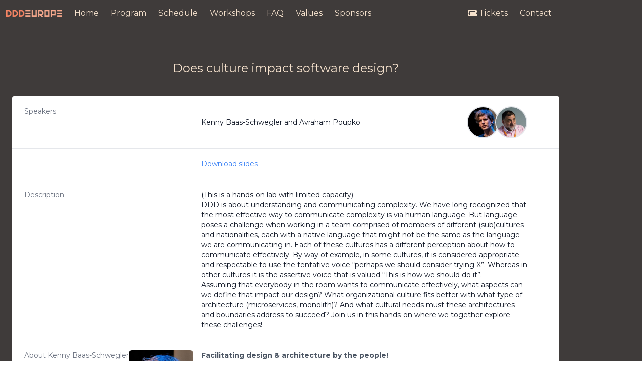

--- FILE ---
content_type: text/javascript; charset=utf-8
request_url: https://2022.dddeurope.com/component---src-templates-session-js-4d01189d114788ca897f.js
body_size: 4262
content:
(self.webpackChunkddd_europe_2022=self.webpackChunkddd_europe_2022||[]).push([[273],{7228:function(e){e.exports=function(e,t){(null==t||t>e.length)&&(t=e.length);for(var r=0,n=new Array(t);r<t;r++)n[r]=e[r];return n},e.exports.__esModule=!0,e.exports.default=e.exports},3646:function(e,t,r){var n=r(7228);e.exports=function(e){if(Array.isArray(e))return n(e)},e.exports.__esModule=!0,e.exports.default=e.exports},9100:function(e,t,r){var n=r(9489),a=r(7067);function o(t,r,s){return a()?(e.exports=o=Reflect.construct,e.exports.__esModule=!0,e.exports.default=e.exports):(e.exports=o=function(e,t,r){var a=[null];a.push.apply(a,t);var o=new(Function.bind.apply(e,a));return r&&n(o,r.prototype),o},e.exports.__esModule=!0,e.exports.default=e.exports),o.apply(null,arguments)}e.exports=o,e.exports.__esModule=!0,e.exports.default=e.exports},9713:function(e){e.exports=function(e,t,r){return t in e?Object.defineProperty(e,t,{value:r,enumerable:!0,configurable:!0,writable:!0}):e[t]=r,e},e.exports.__esModule=!0,e.exports.default=e.exports},7067:function(e){e.exports=function(){if("undefined"==typeof Reflect||!Reflect.construct)return!1;if(Reflect.construct.sham)return!1;if("function"==typeof Proxy)return!0;try{return Boolean.prototype.valueOf.call(Reflect.construct(Boolean,[],(function(){}))),!0}catch(e){return!1}},e.exports.__esModule=!0,e.exports.default=e.exports},6860:function(e){e.exports=function(e){if("undefined"!=typeof Symbol&&null!=e[Symbol.iterator]||null!=e["@@iterator"])return Array.from(e)},e.exports.__esModule=!0,e.exports.default=e.exports},8206:function(e){e.exports=function(){throw new TypeError("Invalid attempt to spread non-iterable instance.\nIn order to be iterable, non-array objects must have a [Symbol.iterator]() method.")},e.exports.__esModule=!0,e.exports.default=e.exports},319:function(e,t,r){var n=r(3646),a=r(6860),o=r(379),s=r(8206);e.exports=function(e){return n(e)||a(e)||o(e)||s()},e.exports.__esModule=!0,e.exports.default=e.exports},379:function(e,t,r){var n=r(7228);e.exports=function(e,t){if(e){if("string"==typeof e)return n(e,t);var r=Object.prototype.toString.call(e).slice(8,-1);return"Object"===r&&e.constructor&&(r=e.constructor.name),"Map"===r||"Set"===r?Array.from(e):"Arguments"===r||/^(?:Ui|I)nt(?:8|16|32)(?:Clamped)?Array$/.test(r)?n(e,t):void 0}},e.exports.__esModule=!0,e.exports.default=e.exports},8650:function(e){var t;t=function(){var e=JSON.parse('{"$":"dollar","%":"percent","&":"and","<":"less",">":"greater","|":"or","¢":"cent","£":"pound","¤":"currency","¥":"yen","©":"(c)","ª":"a","®":"(r)","º":"o","À":"A","Á":"A","Â":"A","Ã":"A","Ä":"A","Å":"A","Æ":"AE","Ç":"C","È":"E","É":"E","Ê":"E","Ë":"E","Ì":"I","Í":"I","Î":"I","Ï":"I","Ð":"D","Ñ":"N","Ò":"O","Ó":"O","Ô":"O","Õ":"O","Ö":"O","Ø":"O","Ù":"U","Ú":"U","Û":"U","Ü":"U","Ý":"Y","Þ":"TH","ß":"ss","à":"a","á":"a","â":"a","ã":"a","ä":"a","å":"a","æ":"ae","ç":"c","è":"e","é":"e","ê":"e","ë":"e","ì":"i","í":"i","î":"i","ï":"i","ð":"d","ñ":"n","ò":"o","ó":"o","ô":"o","õ":"o","ö":"o","ø":"o","ù":"u","ú":"u","û":"u","ü":"u","ý":"y","þ":"th","ÿ":"y","Ā":"A","ā":"a","Ă":"A","ă":"a","Ą":"A","ą":"a","Ć":"C","ć":"c","Č":"C","č":"c","Ď":"D","ď":"d","Đ":"DJ","đ":"dj","Ē":"E","ē":"e","Ė":"E","ė":"e","Ę":"e","ę":"e","Ě":"E","ě":"e","Ğ":"G","ğ":"g","Ģ":"G","ģ":"g","Ĩ":"I","ĩ":"i","Ī":"i","ī":"i","Į":"I","į":"i","İ":"I","ı":"i","Ķ":"k","ķ":"k","Ļ":"L","ļ":"l","Ľ":"L","ľ":"l","Ł":"L","ł":"l","Ń":"N","ń":"n","Ņ":"N","ņ":"n","Ň":"N","ň":"n","Ō":"O","ō":"o","Ő":"O","ő":"o","Œ":"OE","œ":"oe","Ŕ":"R","ŕ":"r","Ř":"R","ř":"r","Ś":"S","ś":"s","Ş":"S","ş":"s","Š":"S","š":"s","Ţ":"T","ţ":"t","Ť":"T","ť":"t","Ũ":"U","ũ":"u","Ū":"u","ū":"u","Ů":"U","ů":"u","Ű":"U","ű":"u","Ų":"U","ų":"u","Ŵ":"W","ŵ":"w","Ŷ":"Y","ŷ":"y","Ÿ":"Y","Ź":"Z","ź":"z","Ż":"Z","ż":"z","Ž":"Z","ž":"z","Ə":"E","ƒ":"f","Ơ":"O","ơ":"o","Ư":"U","ư":"u","ǈ":"LJ","ǉ":"lj","ǋ":"NJ","ǌ":"nj","Ș":"S","ș":"s","Ț":"T","ț":"t","ə":"e","˚":"o","Ά":"A","Έ":"E","Ή":"H","Ί":"I","Ό":"O","Ύ":"Y","Ώ":"W","ΐ":"i","Α":"A","Β":"B","Γ":"G","Δ":"D","Ε":"E","Ζ":"Z","Η":"H","Θ":"8","Ι":"I","Κ":"K","Λ":"L","Μ":"M","Ν":"N","Ξ":"3","Ο":"O","Π":"P","Ρ":"R","Σ":"S","Τ":"T","Υ":"Y","Φ":"F","Χ":"X","Ψ":"PS","Ω":"W","Ϊ":"I","Ϋ":"Y","ά":"a","έ":"e","ή":"h","ί":"i","ΰ":"y","α":"a","β":"b","γ":"g","δ":"d","ε":"e","ζ":"z","η":"h","θ":"8","ι":"i","κ":"k","λ":"l","μ":"m","ν":"n","ξ":"3","ο":"o","π":"p","ρ":"r","ς":"s","σ":"s","τ":"t","υ":"y","φ":"f","χ":"x","ψ":"ps","ω":"w","ϊ":"i","ϋ":"y","ό":"o","ύ":"y","ώ":"w","Ё":"Yo","Ђ":"DJ","Є":"Ye","І":"I","Ї":"Yi","Ј":"J","Љ":"LJ","Њ":"NJ","Ћ":"C","Џ":"DZ","А":"A","Б":"B","В":"V","Г":"G","Д":"D","Е":"E","Ж":"Zh","З":"Z","И":"I","Й":"J","К":"K","Л":"L","М":"M","Н":"N","О":"O","П":"P","Р":"R","С":"S","Т":"T","У":"U","Ф":"F","Х":"H","Ц":"C","Ч":"Ch","Ш":"Sh","Щ":"Sh","Ъ":"U","Ы":"Y","Ь":"","Э":"E","Ю":"Yu","Я":"Ya","а":"a","б":"b","в":"v","г":"g","д":"d","е":"e","ж":"zh","з":"z","и":"i","й":"j","к":"k","л":"l","м":"m","н":"n","о":"o","п":"p","р":"r","с":"s","т":"t","у":"u","ф":"f","х":"h","ц":"c","ч":"ch","ш":"sh","щ":"sh","ъ":"u","ы":"y","ь":"","э":"e","ю":"yu","я":"ya","ё":"yo","ђ":"dj","є":"ye","і":"i","ї":"yi","ј":"j","љ":"lj","њ":"nj","ћ":"c","ѝ":"u","џ":"dz","Ґ":"G","ґ":"g","Ғ":"GH","ғ":"gh","Қ":"KH","қ":"kh","Ң":"NG","ң":"ng","Ү":"UE","ү":"ue","Ұ":"U","ұ":"u","Һ":"H","һ":"h","Ә":"AE","ә":"ae","Ө":"OE","ө":"oe","Ա":"A","Բ":"B","Գ":"G","Դ":"D","Ե":"E","Զ":"Z","Է":"E\'","Ը":"Y\'","Թ":"T\'","Ժ":"JH","Ի":"I","Լ":"L","Խ":"X","Ծ":"C\'","Կ":"K","Հ":"H","Ձ":"D\'","Ղ":"GH","Ճ":"TW","Մ":"M","Յ":"Y","Ն":"N","Շ":"SH","Չ":"CH","Պ":"P","Ջ":"J","Ռ":"R\'","Ս":"S","Վ":"V","Տ":"T","Ր":"R","Ց":"C","Փ":"P\'","Ք":"Q\'","Օ":"O\'\'","Ֆ":"F","և":"EV","ء":"a","آ":"aa","أ":"a","ؤ":"u","إ":"i","ئ":"e","ا":"a","ب":"b","ة":"h","ت":"t","ث":"th","ج":"j","ح":"h","خ":"kh","د":"d","ذ":"th","ر":"r","ز":"z","س":"s","ش":"sh","ص":"s","ض":"dh","ط":"t","ظ":"z","ع":"a","غ":"gh","ف":"f","ق":"q","ك":"k","ل":"l","م":"m","ن":"n","ه":"h","و":"w","ى":"a","ي":"y","ً":"an","ٌ":"on","ٍ":"en","َ":"a","ُ":"u","ِ":"e","ْ":"","٠":"0","١":"1","٢":"2","٣":"3","٤":"4","٥":"5","٦":"6","٧":"7","٨":"8","٩":"9","پ":"p","چ":"ch","ژ":"zh","ک":"k","گ":"g","ی":"y","۰":"0","۱":"1","۲":"2","۳":"3","۴":"4","۵":"5","۶":"6","۷":"7","۸":"8","۹":"9","฿":"baht","ა":"a","ბ":"b","გ":"g","დ":"d","ე":"e","ვ":"v","ზ":"z","თ":"t","ი":"i","კ":"k","ლ":"l","მ":"m","ნ":"n","ო":"o","პ":"p","ჟ":"zh","რ":"r","ს":"s","ტ":"t","უ":"u","ფ":"f","ქ":"k","ღ":"gh","ყ":"q","შ":"sh","ჩ":"ch","ც":"ts","ძ":"dz","წ":"ts","ჭ":"ch","ხ":"kh","ჯ":"j","ჰ":"h","Ṣ":"S","ṣ":"s","Ẁ":"W","ẁ":"w","Ẃ":"W","ẃ":"w","Ẅ":"W","ẅ":"w","ẞ":"SS","Ạ":"A","ạ":"a","Ả":"A","ả":"a","Ấ":"A","ấ":"a","Ầ":"A","ầ":"a","Ẩ":"A","ẩ":"a","Ẫ":"A","ẫ":"a","Ậ":"A","ậ":"a","Ắ":"A","ắ":"a","Ằ":"A","ằ":"a","Ẳ":"A","ẳ":"a","Ẵ":"A","ẵ":"a","Ặ":"A","ặ":"a","Ẹ":"E","ẹ":"e","Ẻ":"E","ẻ":"e","Ẽ":"E","ẽ":"e","Ế":"E","ế":"e","Ề":"E","ề":"e","Ể":"E","ể":"e","Ễ":"E","ễ":"e","Ệ":"E","ệ":"e","Ỉ":"I","ỉ":"i","Ị":"I","ị":"i","Ọ":"O","ọ":"o","Ỏ":"O","ỏ":"o","Ố":"O","ố":"o","Ồ":"O","ồ":"o","Ổ":"O","ổ":"o","Ỗ":"O","ỗ":"o","Ộ":"O","ộ":"o","Ớ":"O","ớ":"o","Ờ":"O","ờ":"o","Ở":"O","ở":"o","Ỡ":"O","ỡ":"o","Ợ":"O","ợ":"o","Ụ":"U","ụ":"u","Ủ":"U","ủ":"u","Ứ":"U","ứ":"u","Ừ":"U","ừ":"u","Ử":"U","ử":"u","Ữ":"U","ữ":"u","Ự":"U","ự":"u","Ỳ":"Y","ỳ":"y","Ỵ":"Y","ỵ":"y","Ỷ":"Y","ỷ":"y","Ỹ":"Y","ỹ":"y","–":"-","‘":"\'","’":"\'","“":"\\"","”":"\\"","„":"\\"","†":"+","•":"*","…":"...","₠":"ecu","₢":"cruzeiro","₣":"french franc","₤":"lira","₥":"mill","₦":"naira","₧":"peseta","₨":"rupee","₩":"won","₪":"new shequel","₫":"dong","€":"euro","₭":"kip","₮":"tugrik","₯":"drachma","₰":"penny","₱":"peso","₲":"guarani","₳":"austral","₴":"hryvnia","₵":"cedi","₸":"kazakhstani tenge","₹":"indian rupee","₺":"turkish lira","₽":"russian ruble","₿":"bitcoin","℠":"sm","™":"tm","∂":"d","∆":"delta","∑":"sum","∞":"infinity","♥":"love","元":"yuan","円":"yen","﷼":"rial","ﻵ":"laa","ﻷ":"laa","ﻹ":"lai","ﻻ":"la"}'),t=JSON.parse('{"bg":{"Й":"Y","Ц":"Ts","Щ":"Sht","Ъ":"A","Ь":"Y","й":"y","ц":"ts","щ":"sht","ъ":"a","ь":"y"},"de":{"Ä":"AE","ä":"ae","Ö":"OE","ö":"oe","Ü":"UE","ü":"ue","ß":"ss","%":"prozent","&":"und","|":"oder","∑":"summe","∞":"unendlich","♥":"liebe"},"es":{"%":"por ciento","&":"y","<":"menor que",">":"mayor que","|":"o","¢":"centavos","£":"libras","¤":"moneda","₣":"francos","∑":"suma","∞":"infinito","♥":"amor"},"fr":{"%":"pourcent","&":"et","<":"plus petit",">":"plus grand","|":"ou","¢":"centime","£":"livre","¤":"devise","₣":"franc","∑":"somme","∞":"infini","♥":"amour"},"pt":{"%":"porcento","&":"e","<":"menor",">":"maior","|":"ou","¢":"centavo","∑":"soma","£":"libra","∞":"infinito","♥":"amor"},"uk":{"И":"Y","и":"y","Й":"Y","й":"y","Ц":"Ts","ц":"ts","Х":"Kh","х":"kh","Щ":"Shch","щ":"shch","Г":"H","г":"h"},"vi":{"Đ":"D","đ":"d"},"da":{"Ø":"OE","ø":"oe","Å":"AA","å":"aa","%":"procent","&":"og","|":"eller","$":"dollar","<":"mindre end",">":"større end"},"nb":{"&":"og","Å":"AA","Æ":"AE","Ø":"OE","å":"aa","æ":"ae","ø":"oe"},"it":{"&":"e"},"nl":{"&":"en"},"sv":{"&":"och","Å":"AA","Ä":"AE","Ö":"OE","å":"aa","ä":"ae","ö":"oe"}}');function r(r,n){if("string"!=typeof r)throw new Error("slugify: string argument expected");var a=t[(n="string"==typeof n?{replacement:n}:n||{}).locale]||{},o=void 0===n.replacement?"-":n.replacement,s=void 0===n.trim||n.trim,l=r.normalize().split("").reduce((function(t,r){var s=a[r]||e[r]||r;return s===o&&(s=" "),t+s.replace(n.remove||/[^\w\s$*_+~.()'"!\-:@]+/g,"")}),"");return n.strict&&(l=l.replace(/[^A-Za-z0-9\s]/g,"")),s&&(l=l.trim()),l=l.replace(/\s+/g,o),n.lower&&(l=l.toLowerCase()),l}return r.extend=function(t){Object.assign(e,t)},r},e.exports=t(),e.exports.default=t()},1955:function(e,t,r){var n=r(7927);e.exports={MDXRenderer:n}},7927:function(e,t,r){var n=r(9100),a=r(319),o=r(9713),s=r(7316),l=["scope","children"];function u(e,t){var r=Object.keys(e);if(Object.getOwnPropertySymbols){var n=Object.getOwnPropertySymbols(e);t&&(n=n.filter((function(t){return Object.getOwnPropertyDescriptor(e,t).enumerable}))),r.push.apply(r,n)}return r}function c(e){for(var t=1;t<arguments.length;t++){var r=null!=arguments[t]?arguments[t]:{};t%2?u(Object(r),!0).forEach((function(t){o(e,t,r[t])})):Object.getOwnPropertyDescriptors?Object.defineProperties(e,Object.getOwnPropertyDescriptors(r)):u(Object(r)).forEach((function(t){Object.defineProperty(e,t,Object.getOwnPropertyDescriptor(r,t))}))}return e}var i=r(7294),m=r(4983).mdx,p=r(2174).useMDXScope;e.exports=function(e){var t=e.scope,r=e.children,o=s(e,l),u=p(t),d=i.useMemo((function(){if(!r)return null;var e=c({React:i,mdx:m},u),t=Object.keys(e),o=t.map((function(t){return e[t]}));return n(Function,["_fn"].concat(a(t),[""+r])).apply(void 0,[{}].concat(a(o)))}),[r,t]);return i.createElement(d,c({},o))}},9370:function(e,t,r){"use strict";r.d(t,{dp:function(){return l},eJ:function(){return s},tv:function(){return o}});var n=r(8650),a=r.n(n);function o(e){return a()(e,{lower:!0})}var s=function(e){var t=e.map((function(e){return e.fullName}));return new Intl.ListFormat("en-GB",{style:"long",type:"conjunction"}).format(t)},l=function(e){return e.question_cloudinary_photo_url?e.question_cloudinary_photo_url.replace("https://res.cloudinary.com/value-object/image/upload/","https://res.cloudinary.com/value-object/image/upload/c_scale,w_400,t_speakersdddeu21/"):e.profilePicture}},5707:function(e,t,r){"use strict";r.r(t);var n=r(7294),a=r(1955),o=r(9370),s=r(7310),l=r(6947),u=function(e){var t=e.children;return n.createElement("dt",{className:"tw-text-sm tw-leading-5 tw-font-medium tw-text-gray-500"},t)},c=function(e){var t=e.children;return n.createElement("dd",{className:"tw-mt-1 tw-text-sm tw-leading-5 tw-text-gray-900 sm:tw-mt-0 sm:tw-col-span-2 tw-prose"},t)};t.default=function(e){var t=e.data,r=e.pageContext,i=t.allProgramYaml.nodes[0].sessions.find((function(e){var t=e.title;return(0,o.tv)(t)===r.slug})),m=i.title,p=i.speakers,d=i.description;return n.createElement("div",null,n.createElement("title",null,"DDD Europe 2022 - Program"),n.createElement(s.Z,null),n.createElement("div",{className:"tw-bg-ddd-gray"},n.createElement("main",{className:"tw-max-w-7xl tw-py-12 tw-mx-auto"},n.createElement("div",{className:"tw-px-4 tw-py-5 sm:tw-px-6 sm:tw-flex tw-justify-between tw-border-b tw-border-gray-200"},n.createElement("div",null,n.createElement("h1",{className:"tw-text-2xl tw-text-ddd-yellow tw-text-center"},m),n.createElement("div",{className:"tw-bg-white tw-rounded tw-px-4 tw-py-5 sm:tw-p-0 tw-mt-10"},n.createElement("dl",null,n.createElement("div",{className:"sm:tw-grid sm:tw-grid-cols-3 sm:tw-gap-4 sm:tw-px-6 sm:tw-py-5"},n.createElement(u,null,"Speakers"),n.createElement(c,null,n.createElement("div",{className:"tw-flex tw-items-center tw-justify-between tw-gap-2"},n.createElement("p",null,(0,o.eJ)(p)),n.createElement("div",{className:"tw-flex tw-flex-shrink-0"},p.map((function(e){return n.createElement("img",{className:"first:tw-ml-0 tw--ml-2 tw-rounded-full tw-border-gray-200 tw-border-2 tw-w-16 tw-h-16 tw-object-cover",src:(0,o.dp)(e),alt:e.fullName,key:e.id})})))))),null!==i.question_workshoplink&&n.createElement("div",{className:"tw-mt-8 sm:tw-mt-0 sm:tw-grid sm:tw-grid-cols-3 sm:tw-gap-4 sm:tw-border-t sm:tw-border-gray-200 sm:tw-px-6 sm:tw-py-5"},n.createElement(u,null,"Tickets"),n.createElement(c,null,n.createElement("a",{href:"https://ti.to/dddbv/dddeu22"},"Get your pre-conference workshop tickets"))),i.question_slides_url_?n.createElement("div",{className:"tw-mt-8 sm:tw-mt-0 sm:tw-grid sm:tw-grid-cols-3 sm:tw-gap-4 sm:tw-border-t sm:tw-border-gray-200 sm:tw-px-6 sm:tw-py-5"},n.createElement(u,null),n.createElement(c,null,n.createElement("a",{className:"tw-font-medium tw-text-blue-500 hover:tw-text-blue-700",href:i.question_slides_url_},"Download slides"))):null,n.createElement("div",{className:"tw-mt-8 sm:tw-mt-0 sm:tw-grid sm:tw-grid-cols-3 sm:tw-gap-4 sm:tw-border-t sm:tw-border-gray-200 sm:tw-px-6 sm:tw-py-5"},n.createElement(u,null,"Description"),n.createElement(c,null,n.createElement(a.MDXRenderer,null,d))),"true"==i.question_handson_has_prerequisites&&n.createElement("div",{className:"tw-mt-8 sm:tw-mt-0 sm:tw-grid sm:tw-grid-cols-3 sm:tw-gap-4 sm:tw-border-t sm:tw-border-gray-200 sm:tw-px-6 sm:tw-py-5"},n.createElement(u,null,"Hands-on prerequisites"),n.createElement(c,null,n.createElement(a.MDXRenderer,null,i.question_handson_prerequisites_description))),p.map((function(e){var t=e.fullName,r=e.id,s=e.bio,l=e.tagLine,i=e.links;return n.createElement("div",{key:r,className:"tw-mt-8 sm:tw-mt-0 sm:tw-grid sm:tw-grid-cols-3 sm:tw-gap-4 sm:tw-border-t sm:tw-border-gray-200 sm:tw-px-6 sm:tw-py-5"},n.createElement(u,null,n.createElement("div",{className:"tw-flex tw-flex-col-reverse sm:tw-flex-row tw-justify-between tw-gap-4"},"About ",t,n.createElement("img",{className:"first:tw-ml-0 tw--ml-2 tw-rounded-md tw-w-full sm:tw-w-32 tw-h-64 sm:tw-h-32 tw-object-cover tw-self-center sm:tw-self-start",src:(0,o.dp)(e)}))),n.createElement(c,null,n.createElement("p",{className:"tw-font-semibold tw-text-gray-600 tw-flex tw-flex-col tw-gap-1"},l,n.createElement("span",{className:"tw-flex tw-gap-2 tw-p-0"},i.map((function(e){e.linkType;var t=e.title,r=e.url;return n.createElement("a",{className:"tw-text-xs tw-text-gray-700 tw-no-underline tw-font-base",href:r,target:"_blank"},t)})))),n.createElement("span",null,n.createElement(a.MDXRenderer,null,s))))})))))))),n.createElement(l.Z,null))}}}]);
//# sourceMappingURL=component---src-templates-session-js-4d01189d114788ca897f.js.map

--- FILE ---
content_type: text/javascript; charset=utf-8
request_url: https://2022.dddeurope.com/commons-992d6491e06b0fae059a.js
body_size: 11929
content:
/*! For license information please see commons-992d6491e06b0fae059a.js.LICENSE.txt */
(self.webpackChunkddd_europe_2022=self.webpackChunkddd_europe_2022||[]).push([[351],{5900:function(e,t){var r;!function(){"use strict";var n={}.hasOwnProperty;function a(){for(var e=[],t=0;t<arguments.length;t++){var r=arguments[t];if(r){var l=typeof r;if("string"===l||"number"===l)e.push(r);else if(Array.isArray(r)){if(r.length){var o=a.apply(null,r);o&&e.push(o)}}else if("object"===l)if(r.toString===Object.prototype.toString)for(var u in r)n.call(r,u)&&r[u]&&e.push(u);else e.push(r.toString())}}return e.join(" ")}e.exports?(a.default=a,e.exports=a):void 0===(r=function(){return a}.apply(t,[]))||(e.exports=r)}()},6863:function(e,t,r){"use strict";Object.defineProperty(t,"__esModule",{value:!0}),t.default=void 0;var n=o(r(7294)),a=o(r(5900)),l=o(r(3853));function o(e){return e&&e.__esModule?e:{default:e}}function u(){return u=Object.assign||function(e){for(var t=1;t<arguments.length;t++){var r=arguments[t];for(var n in r)Object.prototype.hasOwnProperty.call(r,n)&&(e[n]=r[n])}return e},u.apply(this,arguments)}function i(e,t){if(null==e)return{};var r,n,a=function(e,t){if(null==e)return{};var r,n,a={},l=Object.keys(e);for(n=0;n<l.length;n++)r=l[n],t.indexOf(r)>=0||(a[r]=e[r]);return a}(e,t);if(Object.getOwnPropertySymbols){var l=Object.getOwnPropertySymbols(e);for(n=0;n<l.length;n++)r=l[n],t.indexOf(r)>=0||Object.prototype.propertyIsEnumerable.call(e,r)&&(a[r]=e[r])}return a}var c=function(e){var t=e.className,r=i(e,["className"]);return n.default.createElement(l.default,u({},r,{className:(0,a.default)("block",t)}))};c.defaultProps={};var f=c;t.default=f},5628:function(e,t,r){"use strict";var n;Object.defineProperty(t,"__esModule",{value:!0}),t.default=void 0;var a=((n=r(6863))&&n.__esModule?n:{default:n}).default;t.default=a},2626:function(e,t,r){"use strict";Object.defineProperty(t,"__esModule",{value:!0}),t.default=void 0;var n=o(r(7294)),a=o(r(5900)),l=o(r(3853));function o(e){return e&&e.__esModule?e:{default:e}}function u(){return u=Object.assign||function(e){for(var t=1;t<arguments.length;t++){var r=arguments[t];for(var n in r)Object.prototype.hasOwnProperty.call(r,n)&&(e[n]=r[n])}return e},u.apply(this,arguments)}function i(e,t){if(null==e)return{};var r,n,a=function(e,t){if(null==e)return{};var r,n,a={},l=Object.keys(e);for(n=0;n<l.length;n++)r=l[n],t.indexOf(r)>=0||(a[r]=e[r]);return a}(e,t);if(Object.getOwnPropertySymbols){var l=Object.getOwnPropertySymbols(e);for(n=0;n<l.length;n++)r=l[n],t.indexOf(r)>=0||Object.prototype.propertyIsEnumerable.call(e,r)&&(a[r]=e[r])}return a}var c=function(e){var t=e.children,r=e.className,o=i(e,["children","className"]);return n.default.createElement(l.default,u({},o,{className:(0,a.default)("box",r)}),t)};c.defaultProps={};var f=c;t.default=f},8470:function(e,t,r){"use strict";var n;Object.defineProperty(t,"__esModule",{value:!0}),t.default=void 0;var a=((n=r(2626))&&n.__esModule?n:{default:n}).default;t.default=a},7779:function(e,t,r){"use strict";Object.defineProperty(t,"__esModule",{value:!0}),t.default=void 0;var n=u(r(7294)),a=(u(r(5697)),u(r(5900))),l=u(r(3853)),o=u(r(1242));function u(e){return e&&e.__esModule?e:{default:e}}function i(){return i=Object.assign||function(e){for(var t=1;t<arguments.length;t++){var r=arguments[t];for(var n in r)Object.prototype.hasOwnProperty.call(r,n)&&(e[n]=r[n])}return e},i.apply(this,arguments)}function c(e,t,r){return t in e?Object.defineProperty(e,t,{value:r,enumerable:!0,configurable:!0,writable:!0}):e[t]=r,e}function f(e,t){if(null==e)return{};var r,n,a=function(e,t){if(null==e)return{};var r,n,a={},l=Object.keys(e);for(n=0;n<l.length;n++)r=l[n],t.indexOf(r)>=0||(a[r]=e[r]);return a}(e,t);if(Object.getOwnPropertySymbols){var l=Object.getOwnPropertySymbols(e);for(n=0;n<l.length;n++)r=l[n],t.indexOf(r)>=0||Object.prototype.propertyIsEnumerable.call(e,r)&&(a[r]=e[r])}return a}var s=function(e){var t,r=e.className,o=e.separator,u=e.size,s=e.align,d=e.children,p=f(e,["className","separator","size","align","children"]);return n.default.createElement(l.default,i({},p,{className:(0,a.default)("breadcrumb",r,(t={},c(t,"has-".concat(o,"-separator"),o),c(t,"is-".concat(u),u),c(t,"is-".concat(s),s),t))}),n.default.createElement("ul",null,d))};s.Item=o.default,s.defaultProps={separator:void 0,renderAs:"nav",size:void 0,align:void 0};var d=s;t.default=d},1242:function(e,t,r){"use strict";Object.defineProperty(t,"__esModule",{value:!0}),t.default=void 0;var n=o(r(7294)),a=(o(r(5697)),o(r(5900))),l=o(r(3853));function o(e){return e&&e.__esModule?e:{default:e}}function u(){return u=Object.assign||function(e){for(var t=1;t<arguments.length;t++){var r=arguments[t];for(var n in r)Object.prototype.hasOwnProperty.call(r,n)&&(e[n]=r[n])}return e},u.apply(this,arguments)}function i(e,t){if(null==e)return{};var r,n,a=function(e,t){if(null==e)return{};var r,n,a={},l=Object.keys(e);for(n=0;n<l.length;n++)r=l[n],t.indexOf(r)>=0||(a[r]=e[r]);return a}(e,t);if(Object.getOwnPropertySymbols){var l=Object.getOwnPropertySymbols(e);for(n=0;n<l.length;n++)r=l[n],t.indexOf(r)>=0||Object.prototype.propertyIsEnumerable.call(e,r)&&(a[r]=e[r])}return a}var c=function(e){var t=e.className,r=e.active,o=e.children,c=i(e,["className","active","children"]);return n.default.createElement(l.default,u({},c,{className:(0,a.default)(t,{"is-active":r})}),o)};c.defaultProps={renderAs:"li"};var f=c;t.default=f},8509:function(e,t,r){"use strict";var n;Object.defineProperty(t,"__esModule",{value:!0}),t.default=void 0;var a=((n=r(7779))&&n.__esModule?n:{default:n}).default;t.default=a},7719:function(e,t,r){"use strict";Object.defineProperty(t,"__esModule",{value:!0}),t.default=void 0;var n=i(r(7294)),a=(i(r(5697)),i(r(5900))),l=i(r(1401)),o=i(r(3853)),u=r(2101);function i(e){return e&&e.__esModule?e:{default:e}}function c(){return c=Object.assign||function(e){for(var t=1;t<arguments.length;t++){var r=arguments[t];for(var n in r)Object.prototype.hasOwnProperty.call(r,n)&&(e[n]=r[n])}return e},c.apply(this,arguments)}function f(e,t,r){return t in e?Object.defineProperty(e,t,{value:r,enumerable:!0,configurable:!0,writable:!0}):e[t]=r,e}function s(e,t){if(null==e)return{};var r,n,a=function(e,t){if(null==e)return{};var r,n,a={},l=Object.keys(e);for(n=0;n<l.length;n++)r=l[n],t.indexOf(r)>=0||(a[r]=e[r]);return a}(e,t);if(Object.getOwnPropertySymbols){var l=Object.getOwnPropertySymbols(e);for(n=0;n<l.length;n++)r=l[n],t.indexOf(r)>=0||Object.prototype.propertyIsEnumerable.call(e,r)&&(a[r]=e[r])}return a}var d=function(e){var t,r=e.children,l=e.className,i=e.renderAs,d=e.color,p=e.size,v=e.outlined,b=e.inverted,y=e.submit,O=e.reset,m=e.fullwidth,g=e.status,h=e.loading,j=e.disabled,P=e.remove,_=e.isSelected,w=e.isStatic,N=e.rounded,E=e.onClick,M=e.text,x=s(e,["children","className","renderAs","color","size","outlined","inverted","submit","reset","fullwidth","status","loading","disabled","remove","isSelected","isStatic","rounded","onClick","text"]),S={};return y&&(S={type:"submit",renderAs:"button"}),O&&(S={type:"reset",renderAs:"button"}),w&&(S={renderAs:"span"}),n.default.createElement(o.default,c({tabIndex:j?-1:0,renderAs:i},x,S,{disabled:j,onClick:j?void 0:E,className:(0,a.default)(l,(t={},f(t,"is-".concat(d),d),f(t,"is-".concat(p),p),f(t,"is-selected",_),f(t,"is-static",w),f(t,"is-rounded",N),f(t,"is-outlined",v),f(t,"is-inverted",b),f(t,"is-fullwidth",m),f(t,"is-".concat((0,u.normalizeStatus)(g)),g),f(t,"is-loading",h),f(t,"is-text",M),f(t,"delete",P),f(t,"button",!P),t))}),r)};d.Group=l.default,d.defaultProps={renderAs:"button"};var p=d;t.default=p},1401:function(e,t,r){"use strict";Object.defineProperty(t,"__esModule",{value:!0}),t.default=void 0;var n=u(r(7294)),a=(u(r(5697)),u(r(5900))),l=u(r(3853)),o=r(2101);function u(e){return e&&e.__esModule?e:{default:e}}function i(){return i=Object.assign||function(e){for(var t=1;t<arguments.length;t++){var r=arguments[t];for(var n in r)Object.prototype.hasOwnProperty.call(r,n)&&(e[n]=r[n])}return e},i.apply(this,arguments)}function c(e,t,r){return t in e?Object.defineProperty(e,t,{value:r,enumerable:!0,configurable:!0,writable:!0}):e[t]=r,e}function f(e,t){if(null==e)return{};var r,n,a=function(e,t){if(null==e)return{};var r,n,a={},l=Object.keys(e);for(n=0;n<l.length;n++)r=l[n],t.indexOf(r)>=0||(a[r]=e[r]);return a}(e,t);if(Object.getOwnPropertySymbols){var l=Object.getOwnPropertySymbols(e);for(n=0;n<l.length;n++)r=l[n],t.indexOf(r)>=0||Object.prototype.propertyIsEnumerable.call(e,r)&&(a[r]=e[r])}return a}var s=function(e){var t,r=e.className,u=e.hasAddons,s=e.align,d=e.size,p=f(e,["className","hasAddons","align","size"]);return n.default.createElement(l.default,i({},p,{className:(0,a.default)("buttons",r,(t={"has-addons":u},c(t,"is-".concat([(0,o.normalizeAlign)(s)]),s),c(t,"are-".concat(d),d),t))}))};s.defaultProps={renderAs:"div"};var d=s;t.default=d},5228:function(e,t,r){"use strict";var n;Object.defineProperty(t,"__esModule",{value:!0}),t.default=void 0;var a=((n=r(7719))&&n.__esModule?n:{default:n}).default;t.default=a},8439:function(e,t,r){"use strict";Object.defineProperty(t,"__esModule",{value:!0}),t.default=void 0;var n=f(r(7294)),a=f(r(5900)),l=f(r(4841)),o=f(r(3536)),u=f(r(3589)),i=f(r(6459)),c=f(r(3853));function f(e){return e&&e.__esModule?e:{default:e}}function s(){return s=Object.assign||function(e){for(var t=1;t<arguments.length;t++){var r=arguments[t];for(var n in r)Object.prototype.hasOwnProperty.call(r,n)&&(e[n]=r[n])}return e},s.apply(this,arguments)}function d(e,t){if(null==e)return{};var r,n,a=function(e,t){if(null==e)return{};var r,n,a={},l=Object.keys(e);for(n=0;n<l.length;n++)r=l[n],t.indexOf(r)>=0||(a[r]=e[r]);return a}(e,t);if(Object.getOwnPropertySymbols){var l=Object.getOwnPropertySymbols(e);for(n=0;n<l.length;n++)r=l[n],t.indexOf(r)>=0||Object.prototype.propertyIsEnumerable.call(e,r)&&(a[r]=e[r])}return a}var p=function(e){var t=e.className,r=e.children,l=d(e,["className","children"]);return n.default.createElement(c.default,s({className:(0,a.default)("card",t)},l),r)};p.Image=l.default,p.Content=o.default,p.Header=u.default,p.Footer=i.default,p.defaultProps={};var v=p;t.default=v},3536:function(e,t,r){"use strict";Object.defineProperty(t,"__esModule",{value:!0}),t.default=void 0;var n=o(r(7294)),a=o(r(5900)),l=o(r(3853));function o(e){return e&&e.__esModule?e:{default:e}}function u(){return u=Object.assign||function(e){for(var t=1;t<arguments.length;t++){var r=arguments[t];for(var n in r)Object.prototype.hasOwnProperty.call(r,n)&&(e[n]=r[n])}return e},u.apply(this,arguments)}function i(e,t){if(null==e)return{};var r,n,a=function(e,t){if(null==e)return{};var r,n,a={},l=Object.keys(e);for(n=0;n<l.length;n++)r=l[n],t.indexOf(r)>=0||(a[r]=e[r]);return a}(e,t);if(Object.getOwnPropertySymbols){var l=Object.getOwnPropertySymbols(e);for(n=0;n<l.length;n++)r=l[n],t.indexOf(r)>=0||Object.prototype.propertyIsEnumerable.call(e,r)&&(a[r]=e[r])}return a}var c=function(e){var t=e.className,r=i(e,["className"]);return n.default.createElement(l.default,u({},r,{className:(0,a.default)("card-content",t)}))};c.defaultProps={};var f=c;t.default=f},7459:function(e,t,r){"use strict";Object.defineProperty(t,"__esModule",{value:!0}),t.default=void 0;var n=o(r(7294)),a=o(r(5900)),l=o(r(3853));function o(e){return e&&e.__esModule?e:{default:e}}function u(){return u=Object.assign||function(e){for(var t=1;t<arguments.length;t++){var r=arguments[t];for(var n in r)Object.prototype.hasOwnProperty.call(r,n)&&(e[n]=r[n])}return e},u.apply(this,arguments)}function i(e,t){if(null==e)return{};var r,n,a=function(e,t){if(null==e)return{};var r,n,a={},l=Object.keys(e);for(n=0;n<l.length;n++)r=l[n],t.indexOf(r)>=0||(a[r]=e[r]);return a}(e,t);if(Object.getOwnPropertySymbols){var l=Object.getOwnPropertySymbols(e);for(n=0;n<l.length;n++)r=l[n],t.indexOf(r)>=0||Object.prototype.propertyIsEnumerable.call(e,r)&&(a[r]=e[r])}return a}var c=function(e){var t=e.className,r=i(e,["className"]);return n.default.createElement(l.default,u({},r,{className:(0,a.default)("card-footer-item",t)}))};c.defaultProps={};var f=c;t.default=f},9642:function(e,t,r){"use strict";Object.defineProperty(t,"__esModule",{value:!0}),t.default=void 0;var n=u(r(7294)),a=u(r(5900)),l=u(r(7459)),o=u(r(3853));function u(e){return e&&e.__esModule?e:{default:e}}function i(){return i=Object.assign||function(e){for(var t=1;t<arguments.length;t++){var r=arguments[t];for(var n in r)Object.prototype.hasOwnProperty.call(r,n)&&(e[n]=r[n])}return e},i.apply(this,arguments)}function c(e,t){if(null==e)return{};var r,n,a=function(e,t){if(null==e)return{};var r,n,a={},l=Object.keys(e);for(n=0;n<l.length;n++)r=l[n],t.indexOf(r)>=0||(a[r]=e[r]);return a}(e,t);if(Object.getOwnPropertySymbols){var l=Object.getOwnPropertySymbols(e);for(n=0;n<l.length;n++)r=l[n],t.indexOf(r)>=0||Object.prototype.propertyIsEnumerable.call(e,r)&&(a[r]=e[r])}return a}var f=function(e){var t=e.className,r=c(e,["className"]);return n.default.createElement(o.default,i({},r,{className:(0,a.default)("card-footer",t)}))};f.Item=l.default,f.defaultProps={};var s=f;t.default=s},6459:function(e,t,r){"use strict";Object.defineProperty(t,"__esModule",{value:!0}),Object.defineProperty(t,"default",{enumerable:!0,get:function(){return a.default}});var n,a=(n=r(9642))&&n.__esModule?n:{default:n}},6351:function(e,t,r){"use strict";Object.defineProperty(t,"__esModule",{value:!0}),t.default=void 0;var n=o(r(7294)),a=o(r(5900)),l=o(r(3853));function o(e){return e&&e.__esModule?e:{default:e}}function u(){return u=Object.assign||function(e){for(var t=1;t<arguments.length;t++){var r=arguments[t];for(var n in r)Object.prototype.hasOwnProperty.call(r,n)&&(e[n]=r[n])}return e},u.apply(this,arguments)}function i(e,t){if(null==e)return{};var r,n,a=function(e,t){if(null==e)return{};var r,n,a={},l=Object.keys(e);for(n=0;n<l.length;n++)r=l[n],t.indexOf(r)>=0||(a[r]=e[r]);return a}(e,t);if(Object.getOwnPropertySymbols){var l=Object.getOwnPropertySymbols(e);for(n=0;n<l.length;n++)r=l[n],t.indexOf(r)>=0||Object.prototype.propertyIsEnumerable.call(e,r)&&(a[r]=e[r])}return a}var c=function(e){var t=e.className,r=i(e,["className"]);return n.default.createElement(l.default,u({},r,{className:(0,a.default)("card-header-icon",t)}))};c.defaultProps={};var f=c;t.default=f},7851:function(e,t,r){"use strict";Object.defineProperty(t,"__esModule",{value:!0}),t.default=void 0;var n=o(r(7294)),a=o(r(5900)),l=o(r(3853));function o(e){return e&&e.__esModule?e:{default:e}}function u(){return u=Object.assign||function(e){for(var t=1;t<arguments.length;t++){var r=arguments[t];for(var n in r)Object.prototype.hasOwnProperty.call(r,n)&&(e[n]=r[n])}return e},u.apply(this,arguments)}function i(e,t){if(null==e)return{};var r,n,a=function(e,t){if(null==e)return{};var r,n,a={},l=Object.keys(e);for(n=0;n<l.length;n++)r=l[n],t.indexOf(r)>=0||(a[r]=e[r]);return a}(e,t);if(Object.getOwnPropertySymbols){var l=Object.getOwnPropertySymbols(e);for(n=0;n<l.length;n++)r=l[n],t.indexOf(r)>=0||Object.prototype.propertyIsEnumerable.call(e,r)&&(a[r]=e[r])}return a}var c=function(e){var t=e.className,r=i(e,["className"]);return n.default.createElement(l.default,u({},r,{className:(0,a.default)("card-header-title",t)}))};c.defaultProps={};var f=c;t.default=f},4743:function(e,t,r){"use strict";Object.defineProperty(t,"__esModule",{value:!0}),t.default=void 0;var n=i(r(7294)),a=i(r(5900)),l=i(r(7851)),o=i(r(6351)),u=i(r(3853));function i(e){return e&&e.__esModule?e:{default:e}}function c(){return c=Object.assign||function(e){for(var t=1;t<arguments.length;t++){var r=arguments[t];for(var n in r)Object.prototype.hasOwnProperty.call(r,n)&&(e[n]=r[n])}return e},c.apply(this,arguments)}function f(e,t){if(null==e)return{};var r,n,a=function(e,t){if(null==e)return{};var r,n,a={},l=Object.keys(e);for(n=0;n<l.length;n++)r=l[n],t.indexOf(r)>=0||(a[r]=e[r]);return a}(e,t);if(Object.getOwnPropertySymbols){var l=Object.getOwnPropertySymbols(e);for(n=0;n<l.length;n++)r=l[n],t.indexOf(r)>=0||Object.prototype.propertyIsEnumerable.call(e,r)&&(a[r]=e[r])}return a}var s=function(e){var t=e.className,r=f(e,["className"]);return n.default.createElement(u.default,c({},r,{className:(0,a.default)("card-header",t)}))};s.Title=l.default,s.Icon=o.default,s.defaultProps={};var d=s;t.default=d},3589:function(e,t,r){"use strict";Object.defineProperty(t,"__esModule",{value:!0}),Object.defineProperty(t,"default",{enumerable:!0,get:function(){return a.default}});var n,a=(n=r(4743))&&n.__esModule?n:{default:n}},4841:function(e,t,r){"use strict";Object.defineProperty(t,"__esModule",{value:!0}),t.default=void 0;var n=u(r(7294)),a=u(r(5900)),l=u(r(3801)),o=u(r(3853));function u(e){return e&&e.__esModule?e:{default:e}}function i(e,t){if(null==e)return{};var r,n,a=function(e,t){if(null==e)return{};var r,n,a={},l=Object.keys(e);for(n=0;n<l.length;n++)r=l[n],t.indexOf(r)>=0||(a[r]=e[r]);return a}(e,t);if(Object.getOwnPropertySymbols){var l=Object.getOwnPropertySymbols(e);for(n=0;n<l.length;n++)r=l[n],t.indexOf(r)>=0||Object.prototype.propertyIsEnumerable.call(e,r)&&(a[r]=e[r])}return a}var c=function(e){var t=e.className,r=e.domRef,u=i(e,["className","domRef"]);return n.default.createElement(o.default,{domRef:r,className:(0,a.default)("card-image",t)},n.default.createElement(l.default,u))};c.defaultProps={};var f=c;t.default=f},3560:function(e,t,r){"use strict";var n;Object.defineProperty(t,"__esModule",{value:!0}),t.default=void 0;var a=((n=r(8439))&&n.__esModule?n:{default:n}).default;t.default=a},1706:function(e,t,r){"use strict";Object.defineProperty(t,"__esModule",{value:!0}),t.default=void 0;var n=i(r(7294)),a=(i(r(5697)),i(r(5900))),l=i(r(72)),o=i(r(2370)),u=i(r(3853));function i(e){return e&&e.__esModule?e:{default:e}}function c(){return c=Object.assign||function(e){for(var t=1;t<arguments.length;t++){var r=arguments[t];for(var n in r)Object.prototype.hasOwnProperty.call(r,n)&&(e[n]=r[n])}return e},c.apply(this,arguments)}function f(e,t,r){return t in e?Object.defineProperty(e,t,{value:r,enumerable:!0,configurable:!0,writable:!0}):e[t]=r,e}function s(e,t){if(null==e)return{};var r,n,a=function(e,t){if(null==e)return{};var r,n,a={},l=Object.keys(e);for(n=0;n<l.length;n++)r=l[n],t.indexOf(r)>=0||(a[r]=e[r]);return a}(e,t);if(Object.getOwnPropertySymbols){var l=Object.getOwnPropertySymbols(e);for(n=0;n<l.length;n++)r=l[n],t.indexOf(r)>=0||Object.prototype.propertyIsEnumerable.call(e,r)&&(a[r]=e[r])}return a}var d=function(e){var t,r=e.className,l=e.breakpoint,o=e.gap,i=e.multiline,d=e.centered,p=e.vCentered,v=(e.variableGap,e.mobile),b=void 0===v?{}:v,y=e.tablet,O=void 0===y?{}:y,m=e.desktop,g=void 0===m?{}:m,h=e.widescreen,j=void 0===h?{}:h,P=e.fullhd,_=void 0===P?{}:P,w=e.touch,N=void 0===w?{}:w,E=s(e,["className","breakpoint","gap","multiline","centered","vCentered","variableGap","mobile","tablet","desktop","widescreen","fullhd","touch"]);return n.default.createElement(u.default,c({},E,{mobile:b,tablet:O,desktop:g,widescreen:j,fullhd:_,touch:N,className:(0,a.default)(r,"columns",(t={},f(t,"is-".concat(l),l),f(t,"is-".concat(o),void 0!==o),f(t,"is-multiline",i),f(t,"is-centered",d),f(t,"is-vcentered",p),f(t,"is-variable",void 0!==o||[N,b,O,g,j,_].find((function(e){return void 0!==e.gap}))),f(t,"is-".concat(N.gap,"-touch"),void 0!==N.gap),f(t,"is-".concat(b.gap,"-mobile"),void 0!==b.gap),f(t,"is-".concat(O.gap,"-tablet"),void 0!==O.gap),f(t,"is-".concat(g.gap,"-desktop"),void 0!==g.gap),f(t,"is-".concat(j.gap,"-widescreen"),void 0!==j.gap),f(t,"is-".concat(_.gap,"-fullhd"),void 0!==_.gap),t))}))};d.Column=l.default,d.CONSTANTS=o.default,d.defaultProps={multiline:!0};var p=d;t.default=p},72:function(e,t,r){"use strict";Object.defineProperty(t,"__esModule",{value:!0}),t.default=void 0;var n=o(r(7294)),a=(o(r(5697)),o(r(5900))),l=o(r(3853));function o(e){return e&&e.__esModule?e:{default:e}}function u(){return u=Object.assign||function(e){for(var t=1;t<arguments.length;t++){var r=arguments[t];for(var n in r)Object.prototype.hasOwnProperty.call(r,n)&&(e[n]=r[n])}return e},u.apply(this,arguments)}function i(e,t,r){return t in e?Object.defineProperty(e,t,{value:r,enumerable:!0,configurable:!0,writable:!0}):e[t]=r,e}function c(e,t){if(null==e)return{};var r,n,a=function(e,t){if(null==e)return{};var r,n,a={},l=Object.keys(e);for(n=0;n<l.length;n++)r=l[n],t.indexOf(r)>=0||(a[r]=e[r]);return a}(e,t);if(Object.getOwnPropertySymbols){var l=Object.getOwnPropertySymbols(e);for(n=0;n<l.length;n++)r=l[n],t.indexOf(r)>=0||Object.prototype.propertyIsEnumerable.call(e,r)&&(a[r]=e[r])}return a}var f=function(e){var t,r=e.children,o=e.className,f=e.size,s=e.offset,d=e.narrow,p=e.mobile,v=void 0===p?{}:p,b=e.tablet,y=void 0===b?{}:b,O=e.desktop,m=void 0===O?{}:O,g=e.widescreen,h=void 0===g?{}:g,j=e.fullhd,P=void 0===j?{}:j,_=e.touch,w=void 0===_?{}:_,N=c(e,["children","className","size","offset","narrow","mobile","tablet","desktop","widescreen","fullhd","touch"]);return n.default.createElement(l.default,u({},N,{mobile:v,tablet:y,desktop:m,widescreen:h,fullhd:P,touch:w,className:(0,a.default)(o,"column",(t={},i(t,"is-".concat(f),f),i(t,"is-".concat(w.size,"-mobile"),w.size),i(t,"is-".concat(v.size,"-mobile"),v.size),i(t,"is-".concat(y.size,"-tablet"),y.size),i(t,"is-".concat(m.size,"-desktop"),m.size),i(t,"is-".concat(h.size,"-widescreen"),h.size),i(t,"is-".concat(P.size,"-fullhd"),P.size),i(t,"is-offset-".concat(w.offset,"-mobile"),w.offset),i(t,"is-offset-".concat(v.offset,"-mobile"),v.offset),i(t,"is-offset-".concat(y.offset,"-tablet"),y.offset),i(t,"is-offset-".concat(m.offset,"-desktop"),m.offset),i(t,"is-offset-".concat(h.offset,"-widescreen"),h.offset),i(t,"is-offset-".concat(P.offset,"-fullhd"),P.offset),i(t,"is-offset-".concat(s),s),i(t,"is-narrow",d),i(t,"is-narrow-touch",w.narrow),i(t,"is-narrow-mobile",v.narrow),i(t,"is-narrow-tablet",y.narrow),i(t,"is-narrow-desktop",m.narrow),i(t,"is-narrow-widescreen",h.narrow),i(t,"is-narrow-fullhd",P.narrow),t))}),r)};f.defaultProps={};var s=f;t.default=s},2370:function(e,t){"use strict";Object.defineProperty(t,"__esModule",{value:!0}),t.default=void 0;t.default={SIZES:{THREEQUARTERS:"three-quarters",TWOTHIRDS:"two-thirds",HALF:"half",ONETHIRD:"one-third",ONEQUARTER:"one-quarter",ONEFIFTH:"one-fifth",TWOFIFTHS:"two-fifths",THREEFIFTHS:"three-fifths",FOURFIFTHS:"four-fifths"}}},8165:function(e,t,r){"use strict";var n;Object.defineProperty(t,"__esModule",{value:!0}),t.default=void 0;var a=((n=r(1706))&&n.__esModule?n:{default:n}).default;t.default=a},4849:function(e,t,r){"use strict";Object.defineProperty(t,"__esModule",{value:!0}),t.default=void 0;var n=o(r(7294)),a=(o(r(5697)),o(r(5900))),l=o(r(3853));function o(e){return e&&e.__esModule?e:{default:e}}function u(){return u=Object.assign||function(e){for(var t=1;t<arguments.length;t++){var r=arguments[t];for(var n in r)Object.prototype.hasOwnProperty.call(r,n)&&(e[n]=r[n])}return e},u.apply(this,arguments)}function i(e,t){if(null==e)return{};var r,n,a=function(e,t){if(null==e)return{};var r,n,a={},l=Object.keys(e);for(n=0;n<l.length;n++)r=l[n],t.indexOf(r)>=0||(a[r]=e[r]);return a}(e,t);if(Object.getOwnPropertySymbols){var l=Object.getOwnPropertySymbols(e);for(n=0;n<l.length;n++)r=l[n],t.indexOf(r)>=0||Object.prototype.propertyIsEnumerable.call(e,r)&&(a[r]=e[r])}return a}var c=function(e){var t,r,o,c=e.children,f=e.max,s=e.breakpoint,d=e.className,p=i(e,["children","max","breakpoint","className"]),v=["desktop","widescreen"].includes(s);return n.default.createElement(l.default,u({},p,{className:(0,a.default)("container",d,(t={},r="is-".concat(v&&f?"max-":"").concat(s),o=s,r in t?Object.defineProperty(t,r,{value:o,enumerable:!0,configurable:!0,writable:!0}):t[r]=o,t))}),c)};c.defaultProps={};var f=c;t.default=f},9607:function(e,t,r){"use strict";var n;Object.defineProperty(t,"__esModule",{value:!0}),t.default=void 0;var a=((n=r(4849))&&n.__esModule?n:{default:n}).default;t.default=a},8381:function(e,t,r){"use strict";Object.defineProperty(t,"__esModule",{value:!0}),t.default=void 0;var n=o(r(7294)),a=(o(r(5697)),o(r(5900))),l=o(r(3853));function o(e){return e&&e.__esModule?e:{default:e}}function u(){return u=Object.assign||function(e){for(var t=1;t<arguments.length;t++){var r=arguments[t];for(var n in r)Object.prototype.hasOwnProperty.call(r,n)&&(e[n]=r[n])}return e},u.apply(this,arguments)}function i(e,t){if(null==e)return{};var r,n,a=function(e,t){if(null==e)return{};var r,n,a={},l=Object.keys(e);for(n=0;n<l.length;n++)r=l[n],t.indexOf(r)>=0||(a[r]=e[r]);return a}(e,t);if(Object.getOwnPropertySymbols){var l=Object.getOwnPropertySymbols(e);for(n=0;n<l.length;n++)r=l[n],t.indexOf(r)>=0||Object.prototype.propertyIsEnumerable.call(e,r)&&(a[r]=e[r])}return a}var c=function(e){var t,r,o,c=e.children,f=e.className,s=e.size,d=i(e,["children","className","size"]);return n.default.createElement(l.default,u({},d,{className:(0,a.default)("content",f,(t={},r="is-".concat(s),o=s,r in t?Object.defineProperty(t,r,{value:o,enumerable:!0,configurable:!0,writable:!0}):t[r]=o,t))}),c)};c.defaultProps={};var f=c;t.default=f},8243:function(e,t,r){"use strict";var n;Object.defineProperty(t,"__esModule",{value:!0}),t.default=void 0;var a=((n=r(8381))&&n.__esModule?n:{default:n}).default;t.default=a},9492:function(e,t,r){"use strict";Object.defineProperty(t,"__esModule",{value:!0}),t.default=void 0;var n=o(r(7294)),a=o(r(5900)),l=o(r(3853));function o(e){return e&&e.__esModule?e:{default:e}}function u(){return u=Object.assign||function(e){for(var t=1;t<arguments.length;t++){var r=arguments[t];for(var n in r)Object.prototype.hasOwnProperty.call(r,n)&&(e[n]=r[n])}return e},u.apply(this,arguments)}function i(e,t){if(null==e)return{};var r,n,a=function(e,t){if(null==e)return{};var r,n,a={},l=Object.keys(e);for(n=0;n<l.length;n++)r=l[n],t.indexOf(r)>=0||(a[r]=e[r]);return a}(e,t);if(Object.getOwnPropertySymbols){var l=Object.getOwnPropertySymbols(e);for(n=0;n<l.length;n++)r=l[n],t.indexOf(r)>=0||Object.prototype.propertyIsEnumerable.call(e,r)&&(a[r]=e[r])}return a}var c=function(e){var t=e.className,r=i(e,["className"]);return n.default.createElement(l.default,u({},r,{className:(0,a.default)("dropdown-divider",t)}))};c.defaultProps={renderAs:"hr"};var f=c;t.default=f},4203:function(e,t,r){"use strict";Object.defineProperty(t,"__esModule",{value:!0}),t.default=void 0;var n=o(r(7294)),a=(o(r(5697)),o(r(5900))),l=o(r(3853));function o(e){return e&&e.__esModule?e:{default:e}}function u(){return u=Object.assign||function(e){for(var t=1;t<arguments.length;t++){var r=arguments[t];for(var n in r)Object.prototype.hasOwnProperty.call(r,n)&&(e[n]=r[n])}return e},u.apply(this,arguments)}function i(e,t){if(null==e)return{};var r,n,a=function(e,t){if(null==e)return{};var r,n,a={},l=Object.keys(e);for(n=0;n<l.length;n++)r=l[n],t.indexOf(r)>=0||(a[r]=e[r]);return a}(e,t);if(Object.getOwnPropertySymbols){var l=Object.getOwnPropertySymbols(e);for(n=0;n<l.length;n++)r=l[n],t.indexOf(r)>=0||Object.prototype.propertyIsEnumerable.call(e,r)&&(a[r]=e[r])}return a}var c=function(e){var t=e.active,r=e.children,o=e.value,c=e.className,f=i(e,["active","children","value","className"]);return n.default.createElement(l.default,u({title:o},f,{role:"presentation",className:(0,a.default)(c,"dropdown-item",{"is-active":t})}),r)};c.defaultProps={};var f=c;t.default=f},4712:function(e,t,r){"use strict";function n(e){return n="function"==typeof Symbol&&"symbol"==typeof Symbol.iterator?function(e){return typeof e}:function(e){return e&&"function"==typeof Symbol&&e.constructor===Symbol&&e!==Symbol.prototype?"symbol":typeof e},n(e)}Object.defineProperty(t,"__esModule",{value:!0}),t.default=void 0;var a=function(e){if(e&&e.__esModule)return e;if(null===e||"object"!==n(e)&&"function"!=typeof e)return{default:e};var t=s();if(t&&t.has(e))return t.get(e);var r={},a=Object.defineProperty&&Object.getOwnPropertyDescriptor;for(var l in e)if(Object.prototype.hasOwnProperty.call(e,l)){var o=a?Object.getOwnPropertyDescriptor(e,l):null;o&&(o.get||o.set)?Object.defineProperty(r,l,o):r[l]=e[l]}r.default=e,t&&t.set(e,r);return r}(r(7294)),l=(f(r(5697)),f(r(5900))),o=f(r(4203)),u=f(r(9492)),i=f(r(5228)),c=f(r(3853));function f(e){return e&&e.__esModule?e:{default:e}}function s(){if("function"!=typeof WeakMap)return null;var e=new WeakMap;return s=function(){return e},e}function d(){return d=Object.assign||function(e){for(var t=1;t<arguments.length;t++){var r=arguments[t];for(var n in r)Object.prototype.hasOwnProperty.call(r,n)&&(e[n]=r[n])}return e},d.apply(this,arguments)}function p(e,t){return function(e){if(Array.isArray(e))return e}(e)||function(e,t){var r=e&&("undefined"!=typeof Symbol&&e[Symbol.iterator]||e["@@iterator"]);if(null==r)return;var n,a,l=[],o=!0,u=!1;try{for(r=r.call(e);!(o=(n=r.next()).done)&&(l.push(n.value),!t||l.length!==t);o=!0);}catch(i){u=!0,a=i}finally{try{o||null==r.return||r.return()}finally{if(u)throw a}}return l}(e,t)||function(e,t){if(!e)return;if("string"==typeof e)return v(e,t);var r=Object.prototype.toString.call(e).slice(8,-1);"Object"===r&&e.constructor&&(r=e.constructor.name);if("Map"===r||"Set"===r)return Array.from(e);if("Arguments"===r||/^(?:Ui|I)nt(?:8|16|32)(?:Clamped)?Array$/.test(r))return v(e,t)}(e,t)||function(){throw new TypeError("Invalid attempt to destructure non-iterable instance.\nIn order to be iterable, non-array objects must have a [Symbol.iterator]() method.")}()}function v(e,t){(null==t||t>e.length)&&(t=e.length);for(var r=0,n=new Array(t);r<t;r++)n[r]=e[r];return n}function b(e,t){if(null==e)return{};var r,n,a=function(e,t){if(null==e)return{};var r,n,a={},l=Object.keys(e);for(n=0;n<l.length;n++)r=l[n],t.indexOf(r)>=0||(a[r]=e[r]);return a}(e,t);if(Object.getOwnPropertySymbols){var l=Object.getOwnPropertySymbols(e);for(n=0;n<l.length;n++)r=l[n],t.indexOf(r)>=0||Object.prototype.propertyIsEnumerable.call(e,r)&&(a[r]=e[r])}return a}var y=function(e){var t=e.className,r=e.children,n=e.value,u=e.color,f=e.align,s=e.right,v=e.up,y=e.hoverable,O=e.label,m=e.onChange,g=e.closeOnSelect,h=e.icon,j=e.domRef,P=e.disabled,_=b(e,["className","children","value","color","align","right","up","hoverable","label","onChange","closeOnSelect","icon","domRef","disabled"]),w=(0,a.useRef)(j),N=p((0,a.useState)(!1),2),E=N[0],M=N[1],x=function(e){y||e&&w&&w.current&&w.current.contains(e.target)||w.current&&M(!1)};(0,a.useEffect)((function(){return window.addEventListener("click",x),function(){window.removeEventListener("click",x)}}),[]);var S=O,k=a.default.Children.map(r,(function(e,t){return e.type!==o.default||(0!==t||O)&&e.props.value!==n||(S=e.props.children),a.default.cloneElement(e,e.type===o.default?{active:e.props.value===n,onClick:(r=e.props.value,function(){m&&m(r),g&&x()})}:{});var r}));return a.default.createElement(c.default,d({},_,{domRef:w,className:(0,l.default)("dropdown",t,{"is-active":E,"is-up":v,"is-right":s||"right"===f,"is-hoverable":y})}),a.default.createElement("div",{className:"dropdown-trigger",role:"presentation",onClick:function(){P||M((function(e){return!e}))}},a.default.createElement(i.default,{disabled:P,color:u},a.default.createElement("span",null,S),h)),a.default.createElement("div",{className:"dropdown-menu",id:"dropdown-menu",role:"menu"},a.default.createElement("div",{className:"dropdown-content"},k)))};y.Item=o.default,y.Divider=u.default,y.defaultProps={closeOnSelect:!0};var O=y;t.default=O},511:function(e,t,r){"use strict";var n;Object.defineProperty(t,"__esModule",{value:!0}),t.default=void 0;var a=((n=r(4712))&&n.__esModule?n:{default:n}).default;t.default=a},7055:function(e,t,r){"use strict";Object.defineProperty(t,"__esModule",{value:!0}),t.default=t.useElementClassNames=void 0;var n=o(r(7294)),a=(o(r(5697)),o(r(5900))),l=r(2101);function o(e){return e&&e.__esModule?e:{default:e}}function u(){return u=Object.assign||function(e){for(var t=1;t<arguments.length;t++){var r=arguments[t];for(var n in r)Object.prototype.hasOwnProperty.call(r,n)&&(e[n]=r[n])}return e},u.apply(this,arguments)}function i(e,t){return function(e){if(Array.isArray(e))return e}(e)||function(e,t){var r=e&&("undefined"!=typeof Symbol&&e[Symbol.iterator]||e["@@iterator"]);if(null==r)return;var n,a,l=[],o=!0,u=!1;try{for(r=r.call(e);!(o=(n=r.next()).done)&&(l.push(n.value),!t||l.length!==t);o=!0);}catch(i){u=!0,a=i}finally{try{o||null==r.return||r.return()}finally{if(u)throw a}}return l}(e,t)||function(e,t){if(!e)return;if("string"==typeof e)return c(e,t);var r=Object.prototype.toString.call(e).slice(8,-1);"Object"===r&&e.constructor&&(r=e.constructor.name);if("Map"===r||"Set"===r)return Array.from(e);if("Arguments"===r||/^(?:Ui|I)nt(?:8|16|32)(?:Clamped)?Array$/.test(r))return c(e,t)}(e,t)||function(){throw new TypeError("Invalid attempt to destructure non-iterable instance.\nIn order to be iterable, non-array objects must have a [Symbol.iterator]() method.")}()}function c(e,t){(null==t||t>e.length)&&(t=e.length);for(var r=0,n=new Array(t);r<t;r++)n[r]=e[r];return n}function f(e,t){if(null==e)return{};var r,n,a=function(e,t){if(null==e)return{};var r,n,a={},l=Object.keys(e);for(n=0;n<l.length;n++)r=l[n],t.indexOf(r)>=0||(a[r]=e[r]);return a}(e,t);if(Object.getOwnPropertySymbols){var l=Object.getOwnPropertySymbols(e);for(n=0;n<l.length;n++)r=l[n],t.indexOf(r)>=0||Object.prototype.propertyIsEnumerable.call(e,r)&&(a[r]=e[r])}return a}function s(e,t,r){return t in e?Object.defineProperty(e,t,{value:r,enumerable:!0,configurable:!0,writable:!0}):e[t]=r,e}var d=function(e){var t,r=arguments.length>1&&void 0!==arguments[1]?arguments[1]:{},n=r.display,o=r.textAlign,u=r.textSize,i=r.only,c=r.invisible,f=i?"-only":"";return(0,a.default)((s(t={},"is-".concat(n,"-").concat(e).concat(f),n),s(t,"has-text-".concat((0,l.normalizeAlign)(o),"-").concat(e).concat(f),o),s(t,"is-size-".concat(u,"-").concat(e).concat(f),u),s(t,"is-invisible-".concat(e).concat(f),c),t))},p=function(e){var t,r=e.textColor,n=e.backgroundColor,o=e.colorVariant,u=e.flexDirection,i=e.flexWrap,c=e.justifyContent,p=e.alignContent,v=e.alignItems,b=e.flexGrow,y=(e.ratio,e.clearfix),O=e.paddingless,m=e.pull,g=e.marginless,h=e.overlay,j=e.clipped,P=e.radiusless,_=e.shadowless,w=e.unselectable,N=e.invisible,E=e.clickable,M=e.srOnly,x=e.display,S=e.m,k=e.mt,I=e.mr,A=e.mb,z=e.ml,C=e.mx,R=e.my,D=e.p,T=e.pt,F=e.pr,W=e.pb,L=e.pl,H=e.px,B=e.py,U=e.textWeight,G=e.textTransform,V=e.italic,q=e.textSize,Z=e.textAlign,$=e.textFamily,Q=e.mobile,J=e.tablet,K=e.desktop,X=e.widescreen,Y=e.fullhd,ee=e.touch,te=e.untilWidescreen,re=e.untilFullhd,ne=f(e,["textColor","backgroundColor","colorVariant","flexDirection","flexWrap","justifyContent","alignContent","alignItems","flexGrow","ratio","clearfix","paddingless","pull","marginless","overlay","clipped","radiusless","shadowless","unselectable","invisible","clickable","srOnly","display","m","mt","mr","mb","ml","mx","my","p","pt","pr","pb","pl","px","py","textWeight","textTransform","italic","textSize","textAlign","textFamily","mobile","tablet","desktop","widescreen","fullhd","touch","untilWidescreen","untilFullhd"]);return[(0,a.default)((t={},s(t,"has-text-".concat(r),r),s(t,"has-background-".concat(n),n),s(t,"is-".concat(o),o),s(t,"is-flex-direction-".concat(u),u),s(t,"is-flex-wrap-".concat(i),i),s(t,"is-justify-content-".concat(c),c),s(t,"is-align-content-".concat(p),p),s(t,"is-align-items-".concat(v),v),s(t,"is-flex-grow-".concat(b),b),s(t,"is-clearfix",y),s(t,"is-pulled-".concat(m),m),s(t,"is-marginless",g),s(t,"is-paddingless",O),s(t,"is-overlay",h),s(t,"is-clipped",j),s(t,"is-radiusless",P),s(t,"is-shadowless",_),s(t,"is-unselectable",w),s(t,"is-".concat(x),x),s(t,"is-invisible",N),s(t,"is-sr-only",M),s(t,"is-clickable",E),s(t,"m-".concat(S),S),s(t,"mt-".concat(k),k),s(t,"mr-".concat(I),I),s(t,"mb-".concat(A),A),s(t,"ml-".concat(z),z),s(t,"mx-".concat(C),C),s(t,"my-".concat(R),R),s(t,"p-".concat(D),D),s(t,"pt-".concat(T),T),s(t,"pr-".concat(F),F),s(t,"pb-".concat(W),W),s(t,"pl-".concat(L),L),s(t,"px-".concat(H),H),s(t,"py-".concat(B),B),s(t,"has-text-".concat((0,l.normalizeAlign)(Z)),Z),s(t,"has-text-weight-".concat(U),U),s(t,"is-size-".concat(q),q),s(t,"is-".concat(G),G),s(t,"is-family-".concat($),$),s(t,"is-italic",V),t),d("mobile",Q),d("tablet",J),d("desktop",K),d("widescreen",X),d("fullhd",Y),d("touch",ee),d("until-widescreen",te),d("until-fullhd",re)),ne]};t.useElementClassNames=p;var v=function(e){var t=e.className,r=e.renderAs,l=e.domRef,o=e.children,c=f(e,["className","renderAs","domRef","children"]),s=r,d=i(p(c),2),v=d[0],b=d[1];return n.default.createElement(s,u({ref:l,className:(0,a.default)(t,v)||void 0},b),o)};v.defaultProps={renderAs:"div"};var b=v;t.default=b},3853:function(e,t,r){"use strict";var n;Object.defineProperty(t,"__esModule",{value:!0}),t.default=void 0;var a=((n=r(7055))&&n.__esModule?n:{default:n}).default;t.default=a},3086:function(e,t,r){"use strict";Object.defineProperty(t,"__esModule",{value:!0}),t.default=void 0;var n=o(r(7294)),a=(o(r(5697)),o(r(5900))),l=o(r(3853));function o(e){return e&&e.__esModule?e:{default:e}}function u(){return u=Object.assign||function(e){for(var t=1;t<arguments.length;t++){var r=arguments[t];for(var n in r)Object.prototype.hasOwnProperty.call(r,n)&&(e[n]=r[n])}return e},u.apply(this,arguments)}function i(e,t){if(null==e)return{};var r,n,a=function(e,t){if(null==e)return{};var r,n,a={},l=Object.keys(e);for(n=0;n<l.length;n++)r=l[n],t.indexOf(r)>=0||(a[r]=e[r]);return a}(e,t);if(Object.getOwnPropertySymbols){var l=Object.getOwnPropertySymbols(e);for(n=0;n<l.length;n++)r=l[n],t.indexOf(r)>=0||Object.prototype.propertyIsEnumerable.call(e,r)&&(a[r]=e[r])}return a}var c=function(e){var t=e.className,r=i(e,["className"]);return n.default.createElement(l.default,u({},r,{className:(0,a.default)("footer",t)}))};c.defaultProps={renderAs:"footer"};var f=c;t.default=f},8835:function(e,t,r){"use strict";var n;Object.defineProperty(t,"__esModule",{value:!0}),t.default=void 0;var a=((n=r(3086))&&n.__esModule?n:{default:n}).default;t.default=a},3912:function(e,t,r){"use strict";Object.defineProperty(t,"__esModule",{value:!0}),t.default=void 0;var n=o(r(7294)),a=(o(r(5697)),o(r(5900))),l=o(r(3853));function o(e){return e&&e.__esModule?e:{default:e}}function u(){return u=Object.assign||function(e){for(var t=1;t<arguments.length;t++){var r=arguments[t];for(var n in r)Object.prototype.hasOwnProperty.call(r,n)&&(e[n]=r[n])}return e},u.apply(this,arguments)}function i(e,t){if(null==e)return{};var r,n,a=function(e,t){if(null==e)return{};var r,n,a={},l=Object.keys(e);for(n=0;n<l.length;n++)r=l[n],t.indexOf(r)>=0||(a[r]=e[r]);return a}(e,t);if(Object.getOwnPropertySymbols){var l=Object.getOwnPropertySymbols(e);for(n=0;n<l.length;n++)r=l[n],t.indexOf(r)>=0||Object.prototype.propertyIsEnumerable.call(e,r)&&(a[r]=e[r])}return a}var c=function(e){var t=e.className,r=e.style,o=e.disabled,c=e.children,f=e.domRef,s=i(e,["className","style","disabled","children","domRef"]);return n.default.createElement(l.default,{renderAs:"label",domRef:f,disabled:o,className:(0,a.default)("checkbox",t),style:r},n.default.createElement(l.default,u({type:"checkbox",disabled:o},s))," ",c)};c.defaultProps={renderAs:"input"};var f=c;t.default=f},8290:function(e,t,r){"use strict";Object.defineProperty(t,"__esModule",{value:!0}),t.default=void 0;var n=c(r(7294)),a=(c(r(5697)),c(r(5900))),l=c(r(3853)),o=c(r(9193)),u=c(r(1694)),i=c(r(5228));function c(e){return e&&e.__esModule?e:{default:e}}function f(){return f=Object.assign||function(e){for(var t=1;t<arguments.length;t++){var r=arguments[t];for(var n in r)Object.prototype.hasOwnProperty.call(r,n)&&(e[n]=r[n])}return e},f.apply(this,arguments)}function s(e,t){if(null==e)return{};var r,n,a=function(e,t){if(null==e)return{};var r,n,a={},l=Object.keys(e);for(n=0;n<l.length;n++)r=l[n],t.indexOf(r)>=0||(a[r]=e[r]);return a}(e,t);if(Object.getOwnPropertySymbols){var l=Object.getOwnPropertySymbols(e);for(n=0;n<l.length;n++)r=l[n],t.indexOf(r)>=0||Object.prototype.propertyIsEnumerable.call(e,r)&&(a[r]=e[r])}return a}var d=function(e){var t=e.children,r=e.className,c=e.fullwidth,d=e.loading,p=e.iconType,v=s(e,["children","className","fullwidth","loading","iconType"]),b=(0,u.default)(),y=function(e){return e.type===(p||o.default)&&("left"===e.props.align||"right"===e.props.align)},O=n.default.Children.map(t,(function(e){return!e||!y(e)&&e.type!==i.default?e:n.default.cloneElement(e,{size:e.props.size||b.size})})),m=n.default.Children.toArray(O).filter(y).reduce((function(e,t){return{iconLeft:e.iconLeft||"left"===t.props.align,iconRight:e.iconRight||"right"===t.props.align}}),{iconLeft:!1,iconRight:!1});return n.default.createElement(l.default,f({},v,{className:(0,a.default)("control",r,{"is-expanded":c,"has-icons-left":m.iconLeft,"has-icons-right":m.iconRight,"is-loading":d})}),O)};d.defaultProps={};var p=d;t.default=p},1694:function(e,t,r){"use strict";function n(e){return n="function"==typeof Symbol&&"symbol"==typeof Symbol.iterator?function(e){return typeof e}:function(e){return e&&"function"==typeof Symbol&&e.constructor===Symbol&&e!==Symbol.prototype?"symbol":typeof e},n(e)}Object.defineProperty(t,"__esModule",{value:!0}),t.default=t.FieldContext=void 0;var a=function(e){if(e&&e.__esModule)return e;if(null===e||"object"!==n(e)&&"function"!=typeof e)return{default:e};var t=l();if(t&&t.has(e))return t.get(e);var r={},a=Object.defineProperty&&Object.getOwnPropertyDescriptor;for(var o in e)if(Object.prototype.hasOwnProperty.call(e,o)){var u=a?Object.getOwnPropertyDescriptor(e,o):null;u&&(u.get||u.set)?Object.defineProperty(r,o,u):r[o]=e[o]}r.default=e,t&&t.set(e,r);return r}(r(7294));function l(){if("function"!=typeof WeakMap)return null;var e=new WeakMap;return l=function(){return e},e}var o=a.default.createContext({size:void 0});t.FieldContext=o;var u=function(){return(0,a.useContext)(o)};t.default=u},3989:function(e,t,r){"use strict";Object.defineProperty(t,"__esModule",{value:!0}),t.default=void 0;var n=o(r(7294)),a=o(r(5900)),l=o(r(3853));function o(e){return e&&e.__esModule?e:{default:e}}function u(){return u=Object.assign||function(e){for(var t=1;t<arguments.length;t++){var r=arguments[t];for(var n in r)Object.prototype.hasOwnProperty.call(r,n)&&(e[n]=r[n])}return e},u.apply(this,arguments)}function i(e,t){if(null==e)return{};var r,n,a=function(e,t){if(null==e)return{};var r,n,a={},l=Object.keys(e);for(n=0;n<l.length;n++)r=l[n],t.indexOf(r)>=0||(a[r]=e[r]);return a}(e,t);if(Object.getOwnPropertySymbols){var l=Object.getOwnPropertySymbols(e);for(n=0;n<l.length;n++)r=l[n],t.indexOf(r)>=0||Object.prototype.propertyIsEnumerable.call(e,r)&&(a[r]=e[r])}return a}var c=function(e){var t=e.children,r=e.className,o=i(e,["children","className"]);return n.default.createElement(l.default,u({},o,{className:(0,a.default)("field-body",r,{})}),t)};c.defaultProps={};var f=c;t.default=f},9105:function(e,t,r){"use strict";Object.defineProperty(t,"__esModule",{value:!0}),t.default=void 0;var n=u(r(7294)),a=(u(r(5697)),u(r(5900))),l=u(r(3853)),o=u(r(1694));function u(e){return e&&e.__esModule?e:{default:e}}function i(){return i=Object.assign||function(e){for(var t=1;t<arguments.length;t++){var r=arguments[t];for(var n in r)Object.prototype.hasOwnProperty.call(r,n)&&(e[n]=r[n])}return e},i.apply(this,arguments)}function c(e,t){if(null==e)return{};var r,n,a=function(e,t){if(null==e)return{};var r,n,a={},l=Object.keys(e);for(n=0;n<l.length;n++)r=l[n],t.indexOf(r)>=0||(a[r]=e[r]);return a}(e,t);if(Object.getOwnPropertySymbols){var l=Object.getOwnPropertySymbols(e);for(n=0;n<l.length;n++)r=l[n],t.indexOf(r)>=0||Object.prototype.propertyIsEnumerable.call(e,r)&&(a[r]=e[r])}return a}var f=function(e){var t,r,u,f=e.className,s=e.size,d=c(e,["className","size"]),p=(0,o.default)();return n.default.createElement(l.default,i({},d,{className:(0,a.default)("field-label",f,(t={},r="is-".concat(s),u=s||p.size,r in t?Object.defineProperty(t,r,{value:u,enumerable:!0,configurable:!0,writable:!0}):t[r]=u,t))}))};f.defaultProps={};var s=f;t.default=s},5240:function(e,t,r){"use strict";function n(e){return n="function"==typeof Symbol&&"symbol"==typeof Symbol.iterator?function(e){return typeof e}:function(e){return e&&"function"==typeof Symbol&&e.constructor===Symbol&&e!==Symbol.prototype?"symbol":typeof e},n(e)}Object.defineProperty(t,"__esModule",{value:!0}),t.default=void 0;var a=d(r(7294)),l=(d(r(5697)),d(r(5900))),o=d(r(9105)),u=d(r(3989)),i=d(r(3853)),c=r(2101),f=function(e){if(e&&e.__esModule)return e;if(null===e||"object"!==n(e)&&"function"!=typeof e)return{default:e};var t=s();if(t&&t.has(e))return t.get(e);var r={},a=Object.defineProperty&&Object.getOwnPropertyDescriptor;for(var l in e)if(Object.prototype.hasOwnProperty.call(e,l)){var o=a?Object.getOwnPropertyDescriptor(e,l):null;o&&(o.get||o.set)?Object.defineProperty(r,l,o):r[l]=e[l]}r.default=e,t&&t.set(e,r);return r}(r(1694));function s(){if("function"!=typeof WeakMap)return null;var e=new WeakMap;return s=function(){return e},e}function d(e){return e&&e.__esModule?e:{default:e}}function p(){return p=Object.assign||function(e){for(var t=1;t<arguments.length;t++){var r=arguments[t];for(var n in r)Object.prototype.hasOwnProperty.call(r,n)&&(e[n]=r[n])}return e},p.apply(this,arguments)}function v(e,t,r){return t in e?Object.defineProperty(e,t,{value:r,enumerable:!0,configurable:!0,writable:!0}):e[t]=r,e}function b(e,t){if(null==e)return{};var r,n,a=function(e,t){if(null==e)return{};var r,n,a={},l=Object.keys(e);for(n=0;n<l.length;n++)r=l[n],t.indexOf(r)>=0||(a[r]=e[r]);return a}(e,t);if(Object.getOwnPropertySymbols){var l=Object.getOwnPropertySymbols(e);for(n=0;n<l.length;n++)r=l[n],t.indexOf(r)>=0||Object.prototype.propertyIsEnumerable.call(e,r)&&(a[r]=e[r])}return a}var y=function(e){var t,r=e.className,n=e.align,o=e.multiline,u=e.horizontal,s=e.kind,d=e.size,y=b(e,["className","align","multiline","horizontal","kind","size"]),O=(0,f.default)(),m=null;return"addons"===s?m="has-addons":"group"===s&&(m="is-grouped"),a.default.createElement(f.FieldContext.Provider,{value:{size:d||O.size}},a.default.createElement(i.default,p({},y,{className:(0,l.default)("field",r,(t={},v(t,"".concat(m),m),v(t,"".concat(m,"-").concat((0,c.normalizeAlign)(n)),"is-grouped"===m&&n),v(t,"".concat(m,"-multiline"),"is-grouped"===m&&o),v(t,"is-horizontal",u),t))})))};y.Label=o.default,y.Body=u.default,y.defaultProps={};var O=y;t.default=O},5414:function(e,t,r){"use strict";Object.defineProperty(t,"__esModule",{value:!0}),Object.defineProperty(t,"default",{enumerable:!0,get:function(){return a.default}});var n,a=(n=r(5240))&&n.__esModule?n:{default:n}},5960:function(e,t,r){"use strict";Object.defineProperty(t,"__esModule",{value:!0}),t.default=void 0;var n=o(r(7294)),a=(o(r(5697)),o(r(5900))),l=o(r(3853));function o(e){return e&&e.__esModule?e:{default:e}}function u(){return u=Object.assign||function(e){for(var t=1;t<arguments.length;t++){var r=arguments[t];for(var n in r)Object.prototype.hasOwnProperty.call(r,n)&&(e[n]=r[n])}return e},u.apply(this,arguments)}function i(e,t){if(null==e)return{};var r,n,a=function(e,t){if(null==e)return{};var r,n,a={},l=Object.keys(e);for(n=0;n<l.length;n++)r=l[n],t.indexOf(r)>=0||(a[r]=e[r]);return a}(e,t);if(Object.getOwnPropertySymbols){var l=Object.getOwnPropertySymbols(e);for(n=0;n<l.length;n++)r=l[n],t.indexOf(r)>=0||Object.prototype.propertyIsEnumerable.call(e,r)&&(a[r]=e[r])}return a}var c=function(e){var t,r,o,c=e.className,f=e.children,s=e.color,d=i(e,["className","children","color"]);return n.default.createElement(l.default,u({},d,{className:(0,a.default)("help",c,(t={},r="is-".concat(s),o=s,r in t?Object.defineProperty(t,r,{value:o,enumerable:!0,configurable:!0,writable:!0}):t[r]=o,t))}),f)};c.defaultProps={renderAs:"p"};var f=c;t.default=f},3273:function(e,t,r){"use strict";function n(e){return n="function"==typeof Symbol&&"symbol"==typeof Symbol.iterator?function(e){return typeof e}:function(e){return e&&"function"==typeof Symbol&&e.constructor===Symbol&&e!==Symbol.prototype?"symbol":typeof e},n(e)}Object.defineProperty(t,"__esModule",{value:!0}),t.default=void 0;var a=function(e){if(e&&e.__esModule)return e;if(null===e||"object"!==n(e)&&"function"!=typeof e)return{default:e};var t=f();if(t&&t.has(e))return t.get(e);var r={},a=Object.defineProperty&&Object.getOwnPropertyDescriptor;for(var l in e)if(Object.prototype.hasOwnProperty.call(e,l)){var o=a?Object.getOwnPropertyDescriptor(e,l):null;o&&(o.get||o.set)?Object.defineProperty(r,l,o):r[l]=e[l]}r.default=e,t&&t.set(e,r);return r}(r(7294)),l=(c(r(5697)),c(r(5900))),o=c(r(3853)),u=c(r(1694)),i=r(2101);function c(e){return e&&e.__esModule?e:{default:e}}function f(){if("function"!=typeof WeakMap)return null;var e=new WeakMap;return f=function(){return e},e}function s(){return s=Object.assign||function(e){for(var t=1;t<arguments.length;t++){var r=arguments[t];for(var n in r)Object.prototype.hasOwnProperty.call(r,n)&&(e[n]=r[n])}return e},s.apply(this,arguments)}function d(e,t,r){return t in e?Object.defineProperty(e,t,{value:r,enumerable:!0,configurable:!0,writable:!0}):e[t]=r,e}function p(e,t){if(null==e)return{};var r,n,a=function(e,t){if(null==e)return{};var r,n,a={},l=Object.keys(e);for(n=0;n<l.length;n++)r=l[n],t.indexOf(r)>=0||(a[r]=e[r]);return a}(e,t);if(Object.getOwnPropertySymbols){var l=Object.getOwnPropertySymbols(e);for(n=0;n<l.length;n++)r=l[n],t.indexOf(r)>=0||Object.prototype.propertyIsEnumerable.call(e,r)&&(a[r]=e[r])}return a}var v=function(e){var t,r=e.className,n=e.style,c=e.onChange,f=e.color,v=e.size,b=e.fullwidth,y=e.align,O=e.boxed,m=e.name,g=e.label,h=e.icon,j=e.inputProps,P=e.filename,_=e.value,w=p(e,["className","style","onChange","color","size","fullwidth","align","boxed","name","label","icon","inputProps","filename","value"]),N=(0,a.useRef)(),E=(0,u.default)(),M=v||E.size;return(0,a.useEffect)((function(){N.current&&(_?N.current.files=_:N.current.value="")}),[_]),a.default.createElement(o.default,s({style:n},w,{className:(0,l.default)("file",r,(t={},d(t,"is-".concat(M),M),d(t,"is-".concat(f),f),d(t,"is-".concat((0,i.normalizeAlign)(y)),y),d(t,"has-name",!!P),d(t,"is-boxed",O),d(t,"is-fullwidth",b),t))}),a.default.createElement("label",{className:"file-label"},a.default.createElement("input",s({},j,{name:m,type:"file",className:"file-input",onChange:c,ref:N})),a.default.createElement("span",{className:"file-cta"},h&&a.default.createElement("span",{className:"file-icon"},h),a.default.createElement("span",{className:"file-label"},g)),P&&a.default.createElement("span",{className:"file-name"},P)))};v.defaultProps={label:"Choose a file...",inputProps:{}};var b=v;t.default=b},5639:function(e,t,r){"use strict";Object.defineProperty(t,"__esModule",{value:!0}),t.default=void 0;var n=i(r(7294)),a=(i(r(5697)),i(r(5900))),l=i(r(3853)),o=i(r(1694)),u=r(2101);function i(e){return e&&e.__esModule?e:{default:e}}function c(){return c=Object.assign||function(e){for(var t=1;t<arguments.length;t++){var r=arguments[t];for(var n in r)Object.prototype.hasOwnProperty.call(r,n)&&(e[n]=r[n])}return e},c.apply(this,arguments)}function f(e,t,r){return t in e?Object.defineProperty(e,t,{value:r,enumerable:!0,configurable:!0,writable:!0}):e[t]=r,e}function s(e,t){if(null==e)return{};var r,n,a=function(e,t){if(null==e)return{};var r,n,a={},l=Object.keys(e);for(n=0;n<l.length;n++)r=l[n],t.indexOf(r)>=0||(a[r]=e[r]);return a}(e,t);if(Object.getOwnPropertySymbols){var l=Object.getOwnPropertySymbols(e);for(n=0;n<l.length;n++)r=l[n],t.indexOf(r)>=0||Object.prototype.propertyIsEnumerable.call(e,r)&&(a[r]=e[r])}return a}var d=function(e){var t,r=e.className,i=e.size,d=e.color,p=e.readOnly,v=e.isStatic,b=e.status,y=e.rounded,O=s(e,["className","size","color","readOnly","isStatic","status","rounded"]),m=(0,o.default)(),g=i||m.size;return n.default.createElement(l.default,c({},O,{readOnly:p||v,className:(0,a.default)("input",r,(t={"is-static":v},f(t,"is-".concat((0,u.normalizeStatus)(b)),b),f(t,"is-rounded",y),f(t,"is-".concat(g),g),f(t,"is-".concat(d),d),t))}))};d.defaultProps={renderAs:"input"};var p=d;t.default=p},6778:function(e,t,r){"use strict";Object.defineProperty(t,"__esModule",{value:!0}),t.default=void 0;var n=u(r(7294)),a=(u(r(5697)),u(r(5900))),l=u(r(3853)),o=u(r(1694));function u(e){return e&&e.__esModule?e:{default:e}}function i(){return i=Object.assign||function(e){for(var t=1;t<arguments.length;t++){var r=arguments[t];for(var n in r)Object.prototype.hasOwnProperty.call(r,n)&&(e[n]=r[n])}return e},i.apply(this,arguments)}function c(e,t){if(null==e)return{};var r,n,a=function(e,t){if(null==e)return{};var r,n,a={},l=Object.keys(e);for(n=0;n<l.length;n++)r=l[n],t.indexOf(r)>=0||(a[r]=e[r]);return a}(e,t);if(Object.getOwnPropertySymbols){var l=Object.getOwnPropertySymbols(e);for(n=0;n<l.length;n++)r=l[n],t.indexOf(r)>=0||Object.prototype.propertyIsEnumerable.call(e,r)&&(a[r]=e[r])}return a}var f=function(e){var t,r,u,f=e.children,s=e.className,d=e.size,p=c(e,["children","className","size"]),v=(0,o.default)(),b=d||v.size;return n.default.createElement(l.default,i({},p,{className:(0,a.default)("label",s,(t={},r="is-".concat(b),u=b,r in t?Object.defineProperty(t,r,{value:u,enumerable:!0,configurable:!0,writable:!0}):t[r]=u,t))}),f)};f.defaultProps={renderAs:"label"};var s=f;t.default=s},1866:function(e,t,r){"use strict";Object.defineProperty(t,"__esModule",{value:!0}),t.default=void 0;var n=o(r(7294)),a=(o(r(5697)),o(r(5900))),l=o(r(3853));function o(e){return e&&e.__esModule?e:{default:e}}function u(){return u=Object.assign||function(e){for(var t=1;t<arguments.length;t++){var r=arguments[t];for(var n in r)Object.prototype.hasOwnProperty.call(r,n)&&(e[n]=r[n])}return e},u.apply(this,arguments)}function i(e,t){if(null==e)return{};var r,n,a=function(e,t){if(null==e)return{};var r,n,a={},l=Object.keys(e);for(n=0;n<l.length;n++)r=l[n],t.indexOf(r)>=0||(a[r]=e[r]);return a}(e,t);if(Object.getOwnPropertySymbols){var l=Object.getOwnPropertySymbols(e);for(n=0;n<l.length;n++)r=l[n],t.indexOf(r)>=0||Object.prototype.propertyIsEnumerable.call(e,r)&&(a[r]=e[r])}return a}var c=function(e){var t=e.className,r=e.style,o=e.disabled,c=e.checked,f=e.value,s=e.name,d=e.children,p=e.domRef,v=i(e,["className","style","disabled","checked","value","name","children","domRef"]);return n.default.createElement(l.default,{renderAs:"label",domRef:p,disabled:o,className:(0,a.default)("radio",t),style:r},n.default.createElement(l.default,u({},v,{name:s,checked:c,type:"radio",value:f,disabled:o}))," ",d)};c.defaultProps={renderAs:"input"};var f=c;t.default=f},1895:function(e,t,r){"use strict";Object.defineProperty(t,"__esModule",{value:!0}),t.default=void 0;var n=i(r(7294)),a=(i(r(5697)),i(r(5900))),l=i(r(3853)),o=i(r(1694)),u=r(2101);function i(e){return e&&e.__esModule?e:{default:e}}function c(){return c=Object.assign||function(e){for(var t=1;t<arguments.length;t++){var r=arguments[t];for(var n in r)Object.prototype.hasOwnProperty.call(r,n)&&(e[n]=r[n])}return e},c.apply(this,arguments)}function f(e,t,r){return t in e?Object.defineProperty(e,t,{value:r,enumerable:!0,configurable:!0,writable:!0}):e[t]=r,e}function s(e,t){if(null==e)return{};var r,n,a=function(e,t){if(null==e)return{};var r,n,a={},l=Object.keys(e);for(n=0;n<l.length;n++)r=l[n],t.indexOf(r)>=0||(a[r]=e[r]);return a}(e,t);if(Object.getOwnPropertySymbols){var l=Object.getOwnPropertySymbols(e);for(n=0;n<l.length;n++)r=l[n],t.indexOf(r)>=0||Object.prototype.propertyIsEnumerable.call(e,r)&&(a[r]=e[r])}return a}var d=function(e){var t,r=e.className,i=e.rounded,d=e.style,p=e.size,v=e.color,b=e.loading,y=e.status,O=e.disabled,m=e.value,g=e.multiple,h=e.children,j=e.name,P=e.domRef,_=e.fullwidth,w=s(e,["className","rounded","style","size","color","loading","status","disabled","value","multiple","children","name","domRef","fullwidth"]),N=(0,o.default)(),E=p||N.size;return n.default.createElement(l.default,{domRef:P,className:(0,a.default)("select",r,(t={},f(t,"is-".concat(E),E),f(t,"is-".concat(v),v),f(t,"is-fullwidth",_),f(t,"is-loading",b),f(t,"is-multiple",g),f(t,"is-rounded",i),t)),style:d},n.default.createElement(l.default,c({},w,{className:(0,a.default)(f({},"is-".concat((0,u.normalizeStatus)(y)),y)),multiple:g,value:m,disabled:O,name:j}),h))};d.defaultProps={renderAs:"select"};var p=d;t.default=p},1171:function(e,t,r){"use strict";Object.defineProperty(t,"__esModule",{value:!0}),t.default=void 0;var n=i(r(7294)),a=(i(r(5697)),i(r(5900))),l=i(r(3853)),o=i(r(1694)),u=r(2101);function i(e){return e&&e.__esModule?e:{default:e}}function c(){return c=Object.assign||function(e){for(var t=1;t<arguments.length;t++){var r=arguments[t];for(var n in r)Object.prototype.hasOwnProperty.call(r,n)&&(e[n]=r[n])}return e},c.apply(this,arguments)}function f(e,t,r){return t in e?Object.defineProperty(e,t,{value:r,enumerable:!0,configurable:!0,writable:!0}):e[t]=r,e}function s(e,t){if(null==e)return{};var r,n,a=function(e,t){if(null==e)return{};var r,n,a={},l=Object.keys(e);for(n=0;n<l.length;n++)r=l[n],t.indexOf(r)>=0||(a[r]=e[r]);return a}(e,t);if(Object.getOwnPropertySymbols){var l=Object.getOwnPropertySymbols(e);for(n=0;n<l.length;n++)r=l[n],t.indexOf(r)>=0||Object.prototype.propertyIsEnumerable.call(e,r)&&(a[r]=e[r])}return a}var d=function(e){var t,r=e.className,i=e.size,d=e.color,p=e.status,v=e.fixedSize,b=s(e,["className","size","color","status","fixedSize"]),y=(0,o.default)(),O=i||y.size;return n.default.createElement(l.default,c({},b,{className:(0,a.default)("textarea",r,(t={},f(t,"is-".concat((0,u.normalizeStatus)(p)),p),f(t,"has-fixed-size",v),f(t,"is-".concat(O),O),f(t,"is-".concat(d),d),t))}))};d.defaultProps={renderAs:"textarea"};var p=d;t.default=p},2302:function(e,t,r){"use strict";Object.defineProperty(t,"__esModule",{value:!0}),Object.defineProperty(t,"Field",{enumerable:!0,get:function(){return n.default}}),Object.defineProperty(t,"Control",{enumerable:!0,get:function(){return a.default}}),Object.defineProperty(t,"Input",{enumerable:!0,get:function(){return l.default}}),Object.defineProperty(t,"Label",{enumerable:!0,get:function(){return o.default}}),Object.defineProperty(t,"Textarea",{enumerable:!0,get:function(){return u.default}}),Object.defineProperty(t,"Select",{enumerable:!0,get:function(){return i.default}}),Object.defineProperty(t,"Checkbox",{enumerable:!0,get:function(){return c.default}}),Object.defineProperty(t,"Radio",{enumerable:!0,get:function(){return f.default}}),Object.defineProperty(t,"Help",{enumerable:!0,get:function(){return s.default}}),Object.defineProperty(t,"InputFile",{enumerable:!0,get:function(){return d.default}});var n=p(r(5414)),a=p(r(8290)),l=p(r(5639)),o=p(r(6778)),u=p(r(1171)),i=p(r(1895)),c=p(r(3912)),f=p(r(1866)),s=p(r(5960)),d=p(r(3273));function p(e){return e&&e.__esModule?e:{default:e}}},83:function(e,t,r){"use strict";Object.defineProperty(t,"__esModule",{value:!0}),t.default=void 0;var n=o(r(7294)),a=(o(r(5697)),o(r(5900))),l=o(r(3853));function o(e){return e&&e.__esModule?e:{default:e}}function u(){return u=Object.assign||function(e){for(var t=1;t<arguments.length;t++){var r=arguments[t];for(var n in r)Object.prototype.hasOwnProperty.call(r,n)&&(e[n]=r[n])}return e},u.apply(this,arguments)}function i(e,t,r){return t in e?Object.defineProperty(e,t,{value:r,enumerable:!0,configurable:!0,writable:!0}):e[t]=r,e}function c(e,t){if(null==e)return{};var r,n,a=function(e,t){if(null==e)return{};var r,n,a={},l=Object.keys(e);for(n=0;n<l.length;n++)r=l[n],t.indexOf(r)>=0||(a[r]=e[r]);return a}(e,t);if(Object.getOwnPropertySymbols){var l=Object.getOwnPropertySymbols(e);for(n=0;n<l.length;n++)r=l[n],t.indexOf(r)>=0||Object.prototype.propertyIsEnumerable.call(e,r)&&(a[r]=e[r])}return a}var f=function(e){var t,r=e.children,o=e.className,f=e.size,s=e.subtitle,d=e.weight,p=e.spaced,v=e.heading,b=c(e,["children","className","size","subtitle","weight","spaced","heading"]);return n.default.createElement(l.default,u({},b,{className:(0,a.default)(o,(t={title:!s&&!v,subtitle:s,heading:v},i(t,"is-".concat(f),f),i(t,"has-text-weight-".concat(d),d),i(t,"is-spaced",p&&!s),t))}),r)};f.defaultProps={renderAs:"h1"};var s=f;t.default=s},6090:function(e,t,r){"use strict";var n;Object.defineProperty(t,"__esModule",{value:!0}),t.default=void 0;var a=((n=r(83))&&n.__esModule?n:{default:n}).default;t.default=a},9162:function(e,t,r){"use strict";Object.defineProperty(t,"__esModule",{value:!0}),t.default=void 0;var n=o(r(7294)),a=(o(r(5697)),o(r(5900))),l=o(r(3853));function o(e){return e&&e.__esModule?e:{default:e}}function u(){return u=Object.assign||function(e){for(var t=1;t<arguments.length;t++){var r=arguments[t];for(var n in r)Object.prototype.hasOwnProperty.call(r,n)&&(e[n]=r[n])}return e},u.apply(this,arguments)}function i(e,t){if(null==e)return{};var r,n,a=function(e,t){if(null==e)return{};var r,n,a={},l=Object.keys(e);for(n=0;n<l.length;n++)r=l[n],t.indexOf(r)>=0||(a[r]=e[r]);return a}(e,t);if(Object.getOwnPropertySymbols){var l=Object.getOwnPropertySymbols(e);for(n=0;n<l.length;n++)r=l[n],t.indexOf(r)>=0||Object.prototype.propertyIsEnumerable.call(e,r)&&(a[r]=e[r])}return a}var c=function(e){var t=e.className,r=i(e,["className"]);return n.default.createElement(l.default,u({},r,{className:(0,a.default)(t,"hero-body")}))};c.defaultProps={renderAs:"div"};var f=c;t.default=f},1739:function(e,t,r){"use strict";Object.defineProperty(t,"__esModule",{value:!0}),t.default=void 0;var n=o(r(7294)),a=(o(r(5697)),o(r(5900))),l=o(r(3853));function o(e){return e&&e.__esModule?e:{default:e}}function u(){return u=Object.assign||function(e){for(var t=1;t<arguments.length;t++){var r=arguments[t];for(var n in r)Object.prototype.hasOwnProperty.call(r,n)&&(e[n]=r[n])}return e},u.apply(this,arguments)}function i(e,t){if(null==e)return{};var r,n,a=function(e,t){if(null==e)return{};var r,n,a={},l=Object.keys(e);for(n=0;n<l.length;n++)r=l[n],t.indexOf(r)>=0||(a[r]=e[r]);return a}(e,t);if(Object.getOwnPropertySymbols){var l=Object.getOwnPropertySymbols(e);for(n=0;n<l.length;n++)r=l[n],t.indexOf(r)>=0||Object.prototype.propertyIsEnumerable.call(e,r)&&(a[r]=e[r])}return a}var c=function(e){var t=e.className,r=i(e,["className"]);return n.default.createElement(l.default,u({},r,{className:(0,a.default)(t,"hero-foot")}))};c.defaultProps={renderAs:"footer"};var f=c;t.default=f},5479:function(e,t,r){"use strict";Object.defineProperty(t,"__esModule",{value:!0}),t.default=void 0;var n=o(r(7294)),a=(o(r(5697)),o(r(5900))),l=o(r(3853));function o(e){return e&&e.__esModule?e:{default:e}}function u(){return u=Object.assign||function(e){for(var t=1;t<arguments.length;t++){var r=arguments[t];for(var n in r)Object.prototype.hasOwnProperty.call(r,n)&&(e[n]=r[n])}return e},u.apply(this,arguments)}function i(e,t){if(null==e)return{};var r,n,a=function(e,t){if(null==e)return{};var r,n,a={},l=Object.keys(e);for(n=0;n<l.length;n++)r=l[n],t.indexOf(r)>=0||(a[r]=e[r]);return a}(e,t);if(Object.getOwnPropertySymbols){var l=Object.getOwnPropertySymbols(e);for(n=0;n<l.length;n++)r=l[n],t.indexOf(r)>=0||Object.prototype.propertyIsEnumerable.call(e,r)&&(a[r]=e[r])}return a}var c=function(e){var t=e.className,r=i(e,["className"]);return n.default.createElement(l.default,u({},r,{className:(0,a.default)(t,"hero-head")}))};c.defaultProps={renderAs:"header"};var f=c;t.default=f},9567:function(e,t,r){"use strict";Object.defineProperty(t,"__esModule",{value:!0}),t.default=void 0;var n=c(r(7294)),a=(c(r(5697)),c(r(5900))),l=c(r(5479)),o=c(r(9162)),u=c(r(1739)),i=c(r(3853));function c(e){return e&&e.__esModule?e:{default:e}}function f(){return f=Object.assign||function(e){for(var t=1;t<arguments.length;t++){var r=arguments[t];for(var n in r)Object.prototype.hasOwnProperty.call(r,n)&&(e[n]=r[n])}return e},f.apply(this,arguments)}function s(e,t,r){return t in e?Object.defineProperty(e,t,{value:r,enumerable:!0,configurable:!0,writable:!0}):e[t]=r,e}function d(e,t){if(null==e)return{};var r,n,a=function(e,t){if(null==e)return{};var r,n,a={},l=Object.keys(e);for(n=0;n<l.length;n++)r=l[n],t.indexOf(r)>=0||(a[r]=e[r]);return a}(e,t);if(Object.getOwnPropertySymbols){var l=Object.getOwnPropertySymbols(e);for(n=0;n<l.length;n++)r=l[n],t.indexOf(r)>=0||Object.prototype.propertyIsEnumerable.call(e,r)&&(a[r]=e[r])}return a}var p=function(e){var t,r=e.children,l=e.className,o=e.color,u=e.gradient,c=e.size,p=e.hasNavbar,v=d(e,["children","className","color","gradient","size","hasNavbar"]);return n.default.createElement(i.default,f({},v,{className:(0,a.default)("hero",l,(t={},s(t,"is-".concat(o),o),s(t,"is-".concat(c),c&&!p),s(t,"is-bold",u),s(t,"is-fullheight-with-navbar",p),t))}),r)};p.Header=l.default,p.Body=o.default,p.Footer=u.default,p.defaultProps={renderAs:"section"};var v=p;t.default=v},792:function(e,t,r){"use strict";var n;Object.defineProperty(t,"__esModule",{value:!0}),t.default=void 0;var a=((n=r(9567))&&n.__esModule?n:{default:n}).default;t.default=a},4302:function(e,t,r){"use strict";var n;Object.defineProperty(t,"__esModule",{value:!0}),t.default=void 0;var a=((n=r(1460))&&n.__esModule?n:{default:n}).default;t.default=a},1460:function(e,t,r){"use strict";Object.defineProperty(t,"__esModule",{value:!0}),t.default=void 0;var n=o(r(7294)),a=(o(r(5697)),o(r(5900))),l=o(r(3853));function o(e){return e&&e.__esModule?e:{default:e}}function u(){return u=Object.assign||function(e){for(var t=1;t<arguments.length;t++){var r=arguments[t];for(var n in r)Object.prototype.hasOwnProperty.call(r,n)&&(e[n]=r[n])}return e},u.apply(this,arguments)}function i(e,t){if(null==e)return{};var r,n,a=function(e,t){if(null==e)return{};var r,n,a={},l=Object.keys(e);for(n=0;n<l.length;n++)r=l[n],t.indexOf(r)>=0||(a[r]=e[r]);return a}(e,t);if(Object.getOwnPropertySymbols){var l=Object.getOwnPropertySymbols(e);for(n=0;n<l.length;n++)r=l[n],t.indexOf(r)>=0||Object.prototype.propertyIsEnumerable.call(e,r)&&(a[r]=e[r])}return a}var c=function(e){var t=e.className,r=i(e,["className"]);return n.default.createElement(l.default,u({className:(0,a.default)("icon-text",t)},r))};c.defaultProps={renderAs:"span"};var f=c;t.default=f},7894:function(e,t,r){"use strict";Object.defineProperty(t,"__esModule",{value:!0}),t.default=void 0;var n=u(r(7294)),a=(u(r(5697)),u(r(5900))),l=u(r(4302)),o=u(r(3853));function u(e){return e&&e.__esModule?e:{default:e}}function i(){return i=Object.assign||function(e){for(var t=1;t<arguments.length;t++){var r=arguments[t];for(var n in r)Object.prototype.hasOwnProperty.call(r,n)&&(e[n]=r[n])}return e},i.apply(this,arguments)}function c(e,t,r){return t in e?Object.defineProperty(e,t,{value:r,enumerable:!0,configurable:!0,writable:!0}):e[t]=r,e}function f(e,t){if(null==e)return{};var r,n,a=function(e,t){if(null==e)return{};var r,n,a={},l=Object.keys(e);for(n=0;n<l.length;n++)r=l[n],t.indexOf(r)>=0||(a[r]=e[r]);return a}(e,t);if(Object.getOwnPropertySymbols){var l=Object.getOwnPropertySymbols(e);for(n=0;n<l.length;n++)r=l[n],t.indexOf(r)>=0||Object.prototype.propertyIsEnumerable.call(e,r)&&(a[r]=e[r])}return a}var s=function(e){var t,r=e.size,l=e.color,u=e.className,s=e.align,d=e.text,p=f(e,["size","color","className","align","text"]);return void 0!==d&&console.warn("[Deprecation] Text prop for Icon Component its deprecated, please use Icon.Text Component instead"),n.default.createElement(o.default,i({},p,{className:(0,a.default)(u,(t={icon:!d},c(t,"is-".concat(r),r),c(t,"is-".concat(s),s),c(t,"has-text-".concat(l),l),c(t,"icon-text",d),t))}))};s.defaultProps={renderAs:"span"},s.Text=l.default;var d=s;t.default=d},9193:function(e,t,r){"use strict";var n;Object.defineProperty(t,"__esModule",{value:!0}),t.default=void 0;var a=((n=r(7894))&&n.__esModule?n:{default:n}).default;t.default=a},4133:function(e,t,r){"use strict";function n(e){return n="function"==typeof Symbol&&"symbol"==typeof Symbol.iterator?function(e){return typeof e}:function(e){return e&&"function"==typeof Symbol&&e.constructor===Symbol&&e!==Symbol.prototype?"symbol":typeof e},n(e)}Object.defineProperty(t,"__esModule",{value:!0}),t.default=void 0;var a=function(e){if(e&&e.__esModule)return e;if(null===e||"object"!==n(e)&&"function"!=typeof e)return{default:e};var t=i();if(t&&t.has(e))return t.get(e);var r={},a=Object.defineProperty&&Object.getOwnPropertyDescriptor;for(var l in e)if(Object.prototype.hasOwnProperty.call(e,l)){var o=a?Object.getOwnPropertyDescriptor(e,l):null;o&&(o.get||o.set)?Object.defineProperty(r,l,o):r[l]=e[l]}r.default=e,t&&t.set(e,r);return r}(r(7294)),l=(u(r(5697)),u(r(5900))),o=u(r(3853));function u(e){return e&&e.__esModule?e:{default:e}}function i(){if("function"!=typeof WeakMap)return null;var e=new WeakMap;return i=function(){return e},e}function c(){return c=Object.assign||function(e){for(var t=1;t<arguments.length;t++){var r=arguments[t];for(var n in r)Object.prototype.hasOwnProperty.call(r,n)&&(e[n]=r[n])}return e},c.apply(this,arguments)}function f(e,t,r){return t in e?Object.defineProperty(e,t,{value:r,enumerable:!0,configurable:!0,writable:!0}):e[t]=r,e}function s(e,t){return function(e){if(Array.isArray(e))return e}(e)||function(e,t){var r=e&&("undefined"!=typeof Symbol&&e[Symbol.iterator]||e["@@iterator"]);if(null==r)return;var n,a,l=[],o=!0,u=!1;try{for(r=r.call(e);!(o=(n=r.next()).done)&&(l.push(n.value),!t||l.length!==t);o=!0);}catch(i){u=!0,a=i}finally{try{o||null==r.return||r.return()}finally{if(u)throw a}}return l}(e,t)||function(e,t){if(!e)return;if("string"==typeof e)return d(e,t);var r=Object.prototype.toString.call(e).slice(8,-1);"Object"===r&&e.constructor&&(r=e.constructor.name);if("Map"===r||"Set"===r)return Array.from(e);if("Arguments"===r||/^(?:Ui|I)nt(?:8|16|32)(?:Clamped)?Array$/.test(r))return d(e,t)}(e,t)||function(){throw new TypeError("Invalid attempt to destructure non-iterable instance.\nIn order to be iterable, non-array objects must have a [Symbol.iterator]() method.")}()}function d(e,t){(null==t||t>e.length)&&(t=e.length);for(var r=0,n=new Array(t);r<t;r++)n[r]=e[r];return n}function p(e,t){if(null==e)return{};var r,n,a=function(e,t){if(null==e)return{};var r,n,a={},l=Object.keys(e);for(n=0;n<l.length;n++)r=l[n],t.indexOf(r)>=0||(a[r]=e[r]);return a}(e,t);if(Object.getOwnPropertySymbols){var l=Object.getOwnPropertySymbols(e);for(n=0;n<l.length;n++)r=l[n],t.indexOf(r)>=0||Object.prototype.propertyIsEnumerable.call(e,r)&&(a[r]=e[r])}return a}var v=function(e){var t,r=e.className,n=e.alt,u=e.size,i=e.fallback,d=e.rounded,v=e.src,b=e.fullwidth,y=p(e,["className","alt","size","fallback","rounded","src","fullwidth"]),O=s((0,a.useState)({src:v}),2),m=O[0],g=O[1];(0,a.useEffect)((function(){g({src:v})}),[v]);var h=u;return"number"==typeof u&&(h="".concat(h,"x").concat(h)),a.default.createElement(o.default,c({},y,{className:(0,l.default)("image",r,(t={},f(t,"is-".concat(h),h),f(t,"is-fullwidth",b),t))}),a.default.createElement("img",{className:(0,l.default)({"is-rounded":d}),onError:function(){return m.src!==i&&g({src:i})},src:m.src,alt:n}))};v.defaultProps={renderAs:"figure"};var b=v;t.default=b},3801:function(e,t,r){"use strict";var n;Object.defineProperty(t,"__esModule",{value:!0}),t.default=void 0;var a=((n=r(4133))&&n.__esModule?n:{default:n}).default;t.default=a},9277:function(e,t,r){"use strict";Object.defineProperty(t,"__esModule",{value:!0}),t.default=void 0;var n=o(r(7294)),a=o(r(5900)),l=o(r(3853));function o(e){return e&&e.__esModule?e:{default:e}}function u(){return u=Object.assign||function(e){for(var t=1;t<arguments.length;t++){var r=arguments[t];for(var n in r)Object.prototype.hasOwnProperty.call(r,n)&&(e[n]=r[n])}return e},u.apply(this,arguments)}function i(e,t){if(null==e)return{};var r,n,a=function(e,t){if(null==e)return{};var r,n,a={},l=Object.keys(e);for(n=0;n<l.length;n++)r=l[n],t.indexOf(r)>=0||(a[r]=e[r]);return a}(e,t);if(Object.getOwnPropertySymbols){var l=Object.getOwnPropertySymbols(e);for(n=0;n<l.length;n++)r=l[n],t.indexOf(r)>=0||Object.prototype.propertyIsEnumerable.call(e,r)&&(a[r]=e[r])}return a}var c=function(e){var t=e.children,r=e.className,o=i(e,["children","className"]);return n.default.createElement(l.default,u({},o,{className:(0,a.default)("level-item",r,{})}),t)};t.default=c},169:function(e,t,r){"use strict";Object.defineProperty(t,"__esModule",{value:!0}),t.default=void 0;var n=o(r(7294)),a=(o(r(5697)),o(r(5900))),l=o(r(3853));function o(e){return e&&e.__esModule?e:{default:e}}function u(){return u=Object.assign||function(e){for(var t=1;t<arguments.length;t++){var r=arguments[t];for(var n in r)Object.prototype.hasOwnProperty.call(r,n)&&(e[n]=r[n])}return e},u.apply(this,arguments)}function i(e,t){if(null==e)return{};var r,n,a=function(e,t){if(null==e)return{};var r,n,a={},l=Object.keys(e);for(n=0;n<l.length;n++)r=l[n],t.indexOf(r)>=0||(a[r]=e[r]);return a}(e,t);if(Object.getOwnPropertySymbols){var l=Object.getOwnPropertySymbols(e);for(n=0;n<l.length;n++)r=l[n],t.indexOf(r)>=0||Object.prototype.propertyIsEnumerable.call(e,r)&&(a[r]=e[r])}return a}var c=function(e){var t,r,o,c=e.className,f=e.align,s=i(e,["className","align"]);return n.default.createElement(l.default,u({},s,{className:(0,a.default)(c,(t={},r="level-".concat(f),o=f,r in t?Object.defineProperty(t,r,{value:o,enumerable:!0,configurable:!0,writable:!0}):t[r]=o,t))}))};c.defaultProps={align:"left"};var f=c;t.default=f},7692:function(e,t,r){"use strict";var n;Object.defineProperty(t,"__esModule",{value:!0}),t.default=void 0;var a=((n=r(8216))&&n.__esModule?n:{default:n}).default;t.default=a},8216:function(e,t,r){"use strict";Object.defineProperty(t,"__esModule",{value:!0}),t.default=void 0;var n=i(r(7294)),a=(i(r(5697)),i(r(5900))),l=i(r(169)),o=i(r(9277)),u=i(r(3853));function i(e){return e&&e.__esModule?e:{default:e}}function c(){return c=Object.assign||function(e){for(var t=1;t<arguments.length;t++){var r=arguments[t];for(var n in r)Object.prototype.hasOwnProperty.call(r,n)&&(e[n]=r[n])}return e},c.apply(this,arguments)}function f(e,t){if(null==e)return{};var r,n,a=function(e,t){if(null==e)return{};var r,n,a={},l=Object.keys(e);for(n=0;n<l.length;n++)r=l[n],t.indexOf(r)>=0||(a[r]=e[r]);return a}(e,t);if(Object.getOwnPropertySymbols){var l=Object.getOwnPropertySymbols(e);for(n=0;n<l.length;n++)r=l[n],t.indexOf(r)>=0||Object.prototype.propertyIsEnumerable.call(e,r)&&(a[r]=e[r])}return a}var s=function(e){var t,r,l,o=e.children,i=e.className,s=e.breakpoint,d=f(e,["children","className","breakpoint"]);return n.default.createElement(u.default,c({},d,{className:(0,a.default)("level",i,(t={},r="is-".concat(s),l=s,r in t?Object.defineProperty(t,r,{value:l,enumerable:!0,configurable:!0,writable:!0}):t[r]=l,t))}),o)};s.Side=l.default,s.Item=o.default,s.defaultProps={renderAs:"nav"};var d=s;t.default=d},1824:function(e,t,r){"use strict";var n;Object.defineProperty(t,"__esModule",{value:!0}),t.default=void 0;var a=((n=r(5618))&&n.__esModule?n:{default:n}).default;t.default=a},5618:function(e,t,r){"use strict";Object.defineProperty(t,"__esModule",{value:!0}),t.default=void 0;var n=o(r(7294)),a=o(r(5900)),l=o(r(3853));function o(e){return e&&e.__esModule?e:{default:e}}function u(){return u=Object.assign||function(e){for(var t=1;t<arguments.length;t++){var r=arguments[t];for(var n in r)Object.prototype.hasOwnProperty.call(r,n)&&(e[n]=r[n])}return e},u.apply(this,arguments)}function i(e,t){if(null==e)return{};var r,n,a=function(e,t){if(null==e)return{};var r,n,a={},l=Object.keys(e);for(n=0;n<l.length;n++)r=l[n],t.indexOf(r)>=0||(a[r]=e[r]);return a}(e,t);if(Object.getOwnPropertySymbols){var l=Object.getOwnPropertySymbols(e);for(n=0;n<l.length;n++)r=l[n],t.indexOf(r)>=0||Object.prototype.propertyIsEnumerable.call(e,r)&&(a[r]=e[r])}return a}var c=function(e){var t=e.children,r=e.className,o=i(e,["children","className"]);return n.default.createElement(l.default,u({},o,{className:(0,a.default)("loader",r)}),t)};t.default=c},9183:function(e,t,r){"use strict";Object.defineProperty(t,"__esModule",{value:!0}),t.default=void 0;var n=o(r(7294)),a=(o(r(5697)),o(r(5900))),l=o(r(3853));function o(e){return e&&e.__esModule?e:{default:e}}function u(){return u=Object.assign||function(e){for(var t=1;t<arguments.length;t++){var r=arguments[t];for(var n in r)Object.prototype.hasOwnProperty.call(r,n)&&(e[n]=r[n])}return e},u.apply(this,arguments)}function i(e,t){if(null==e)return{};var r,n,a=function(e,t){if(null==e)return{};var r,n,a={},l=Object.keys(e);for(n=0;n<l.length;n++)r=l[n],t.indexOf(r)>=0||(a[r]=e[r]);return a}(e,t);if(Object.getOwnPropertySymbols){var l=Object.getOwnPropertySymbols(e);for(n=0;n<l.length;n++)r=l[n],t.indexOf(r)>=0||Object.prototype.propertyIsEnumerable.call(e,r)&&(a[r]=e[r])}return a}var c=function(e){var t,r,o,c=e.children,f=e.className,s=e.align,d=i(e,["children","className","align"]),p="center"===s?"content":s;return n.default.createElement(l.default,u({},d,{className:(0,a.default)(f,(t={},r="media-".concat(p),o=p,r in t?Object.defineProperty(t,r,{value:o,enumerable:!0,configurable:!0,writable:!0}):t[r]=o,t))}),c)};c.defaultProps={align:"center"};var f=c;t.default=f},4510:function(e,t,r){"use strict";var n;Object.defineProperty(t,"__esModule",{value:!0}),t.default=void 0;var a=((n=r(2645))&&n.__esModule?n:{default:n}).default;t.default=a},2645:function(e,t,r){"use strict";Object.defineProperty(t,"__esModule",{value:!0}),t.default=void 0;var n=u(r(7294)),a=(u(r(5697)),u(r(5900))),l=u(r(9183)),o=u(r(3853));function u(e){return e&&e.__esModule?e:{default:e}}function i(){return i=Object.assign||function(e){for(var t=1;t<arguments.length;t++){var r=arguments[t];for(var n in r)Object.prototype.hasOwnProperty.call(r,n)&&(e[n]=r[n])}return e},i.apply(this,arguments)}function c(e,t){if(null==e)return{};var r,n,a=function(e,t){if(null==e)return{};var r,n,a={},l=Object.keys(e);for(n=0;n<l.length;n++)r=l[n],t.indexOf(r)>=0||(a[r]=e[r]);return a}(e,t);if(Object.getOwnPropertySymbols){var l=Object.getOwnPropertySymbols(e);for(n=0;n<l.length;n++)r=l[n],t.indexOf(r)>=0||Object.prototype.propertyIsEnumerable.call(e,r)&&(a[r]=e[r])}return a}var f=function(e){var t=e.children,r=e.className,l=c(e,["children","className"]);return n.default.createElement(o.default,i({},l,{className:(0,a.default)("media",r,{})}),t)};f.Item=l.default,f.defaultProps={renderAs:"article"};var s=f;t.default=s},5519:function(e,t,r){"use strict";Object.defineProperty(t,"__esModule",{value:!0}),t.default=void 0;var n=u(r(7294)),a=(u(r(5697)),u(r(5900))),l=u(r(208)),o=u(r(3853));function u(e){return e&&e.__esModule?e:{default:e}}function i(){return i=Object.assign||function(e){for(var t=1;t<arguments.length;t++){var r=arguments[t];for(var n in r)Object.prototype.hasOwnProperty.call(r,n)&&(e[n]=r[n])}return e},i.apply(this,arguments)}function c(e,t){if(null==e)return{};var r,n,a=function(e,t){if(null==e)return{};var r,n,a={},l=Object.keys(e);for(n=0;n<l.length;n++)r=l[n],t.indexOf(r)>=0||(a[r]=e[r]);return a}(e,t);if(Object.getOwnPropertySymbols){var l=Object.getOwnPropertySymbols(e);for(n=0;n<l.length;n++)r=l[n],t.indexOf(r)>=0||Object.prototype.propertyIsEnumerable.call(e,r)&&(a[r]=e[r])}return a}var f=function(e){var t=e.children,r=e.active,u=e.className,f=e.domRef,s=c(e,["children","active","className","domRef"]);if("string"!=typeof t&&1===n.default.Children.toArray(t).length&&n.default.Children.only(t).type===l.default){var d=n.default.Children.only(t);return n.default.createElement("li",{ref:f},n.default.createElement(o.default,i({className:(0,a.default)(u,{"is-active":r})},s),d.props.title),n.default.cloneElement(d,{title:void 0}))}return n.default.createElement("li",{ref:f},n.default.createElement(o.default,i({className:(0,a.default)(u,{"is-active":r})},s),t))};f.defaultProps={renderAs:"a"};var s=f;t.default=s},42:function(e,t,r){"use strict";Object.defineProperty(t,"__esModule",{value:!0}),Object.defineProperty(t,"default",{enumerable:!0,get:function(){return a.default}});var n,a=(n=r(208))&&n.__esModule?n:{default:n}},208:function(e,t,r){"use strict";Object.defineProperty(t,"__esModule",{value:!0}),t.default=void 0;var n=u(r(7294)),a=(u(r(5697)),u(r(5900))),l=u(r(5519)),o=u(r(3853));function u(e){return e&&e.__esModule?e:{default:e}}function i(){return i=Object.assign||function(e){for(var t=1;t<arguments.length;t++){var r=arguments[t];for(var n in r)Object.prototype.hasOwnProperty.call(r,n)&&(e[n]=r[n])}return e},i.apply(this,arguments)}function c(e,t){if(null==e)return{};var r,n,a=function(e,t){if(null==e)return{};var r,n,a={},l=Object.keys(e);for(n=0;n<l.length;n++)r=l[n],t.indexOf(r)>=0||(a[r]=e[r]);return a}(e,t);if(Object.getOwnPropertySymbols){var l=Object.getOwnPropertySymbols(e);for(n=0;n<l.length;n++)r=l[n],t.indexOf(r)>=0||Object.prototype.propertyIsEnumerable.call(e,r)&&(a[r]=e[r])}return a}var f=function(e){var t=e.className,r=e.title,l=c(e,["className","title"]);return n.default.createElement(n.default.Fragment,null,r&&n.default.createElement("p",{className:"menu-label"},r),n.default.createElement(o.default,i({className:(0,a.default)("menu-list",t)},l)))};f.Item=l.default,f.defaultProps={renderAs:"ul"};var s=f;t.default=s},6618:function(e,t,r){"use strict";var n;Object.defineProperty(t,"__esModule",{value:!0}),t.default=void 0;var a=((n=r(6188))&&n.__esModule?n:{default:n}).default;t.default=a},6188:function(e,t,r){"use strict";Object.defineProperty(t,"__esModule",{value:!0}),t.default=void 0;var n=u(r(7294)),a=(u(r(5697)),u(r(5900))),l=u(r(42)),o=u(r(3853));function u(e){return e&&e.__esModule?e:{default:e}}function i(){return i=Object.assign||function(e){for(var t=1;t<arguments.length;t++){var r=arguments[t];for(var n in r)Object.prototype.hasOwnProperty.call(r,n)&&(e[n]=r[n])}return e},i.apply(this,arguments)}function c(e,t){if(null==e)return{};var r,n,a=function(e,t){if(null==e)return{};var r,n,a={},l=Object.keys(e);for(n=0;n<l.length;n++)r=l[n],t.indexOf(r)>=0||(a[r]=e[r]);return a}(e,t);if(Object.getOwnPropertySymbols){var l=Object.getOwnPropertySymbols(e);for(n=0;n<l.length;n++)r=l[n],t.indexOf(r)>=0||Object.prototype.propertyIsEnumerable.call(e,r)&&(a[r]=e[r])}return a}var f=function(e){var t=e.className,r=c(e,["className"]);return n.default.createElement(o.default,i({},r,{className:(0,a.default)("menu",t)}))};f.List=l.default,f.defaultProps={renderAs:"aside"};var s=f;t.default=s},4558:function(e,t,r){"use strict";Object.defineProperty(t,"__esModule",{value:!0}),t.default=void 0;var n=o(r(7294)),a=o(r(5900)),l=o(r(3853));function o(e){return e&&e.__esModule?e:{default:e}}function u(){return u=Object.assign||function(e){for(var t=1;t<arguments.length;t++){var r=arguments[t];for(var n in r)Object.prototype.hasOwnProperty.call(r,n)&&(e[n]=r[n])}return e},u.apply(this,arguments)}function i(e,t){if(null==e)return{};var r,n,a=function(e,t){if(null==e)return{};var r,n,a={},l=Object.keys(e);for(n=0;n<l.length;n++)r=l[n],t.indexOf(r)>=0||(a[r]=e[r]);return a}(e,t);if(Object.getOwnPropertySymbols){var l=Object.getOwnPropertySymbols(e);for(n=0;n<l.length;n++)r=l[n],t.indexOf(r)>=0||Object.prototype.propertyIsEnumerable.call(e,r)&&(a[r]=e[r])}return a}var c=function(e){var t=e.children,r=e.className,o=i(e,["children","className"]);return n.default.createElement(l.default,u({},o,{className:(0,a.default)("message-body",r)}),t)};t.default=c},1046:function(e,t,r){"use strict";Object.defineProperty(t,"__esModule",{value:!0}),t.default=void 0;var n=o(r(7294)),a=o(r(5900)),l=o(r(3853));function o(e){return e&&e.__esModule?e:{default:e}}function u(){return u=Object.assign||function(e){for(var t=1;t<arguments.length;t++){var r=arguments[t];for(var n in r)Object.prototype.hasOwnProperty.call(r,n)&&(e[n]=r[n])}return e},u.apply(this,arguments)}function i(e,t){if(null==e)return{};var r,n,a=function(e,t){if(null==e)return{};var r,n,a={},l=Object.keys(e);for(n=0;n<l.length;n++)r=l[n],t.indexOf(r)>=0||(a[r]=e[r]);return a}(e,t);if(Object.getOwnPropertySymbols){var l=Object.getOwnPropertySymbols(e);for(n=0;n<l.length;n++)r=l[n],t.indexOf(r)>=0||Object.prototype.propertyIsEnumerable.call(e,r)&&(a[r]=e[r])}return a}var c=function(e){var t=e.children,r=e.className,o=i(e,["children","className"]);return n.default.createElement(l.default,u({},o,{className:(0,a.default)("message-header",r)}),t)};t.default=c},3913:function(e,t,r){"use strict";var n;Object.defineProperty(t,"__esModule",{value:!0}),t.default=void 0;var a=((n=r(1671))&&n.__esModule?n:{default:n}).default;t.default=a},1671:function(e,t,r){"use strict";Object.defineProperty(t,"__esModule",{value:!0}),t.default=void 0;var n=i(r(7294)),a=(i(r(5697)),i(r(5900))),l=i(r(4558)),o=i(r(1046)),u=i(r(3853));function i(e){return e&&e.__esModule?e:{default:e}}function c(){return c=Object.assign||function(e){for(var t=1;t<arguments.length;t++){var r=arguments[t];for(var n in r)Object.prototype.hasOwnProperty.call(r,n)&&(e[n]=r[n])}return e},c.apply(this,arguments)}function f(e,t,r){return t in e?Object.defineProperty(e,t,{value:r,enumerable:!0,configurable:!0,writable:!0}):e[t]=r,e}function s(e,t){if(null==e)return{};var r,n,a=function(e,t){if(null==e)return{};var r,n,a={},l=Object.keys(e);for(n=0;n<l.length;n++)r=l[n],t.indexOf(r)>=0||(a[r]=e[r]);return a}(e,t);if(Object.getOwnPropertySymbols){var l=Object.getOwnPropertySymbols(e);for(n=0;n<l.length;n++)r=l[n],t.indexOf(r)>=0||Object.prototype.propertyIsEnumerable.call(e,r)&&(a[r]=e[r])}return a}var d=function(e){var t,r=e.children,l=e.className,o=e.color,i=e.size,d=s(e,["children","className","color","size"]);return n.default.createElement(u.default,c({},d,{className:(0,a.default)("message",l,(t={},f(t,"is-".concat(o),o),f(t,"is-".concat(i),i),t))}),r)};d.Body=l.default,d.Header=o.default,d.defaultProps={renderAs:"article"};var p=d;t.default=p},756:function(e,t,r){"use strict";Object.defineProperty(t,"__esModule",{value:!0}),t.default=void 0;var n=o(r(7294)),a=(o(r(5697)),o(r(5900))),l=o(r(3853));function o(e){return e&&e.__esModule?e:{default:e}}function u(){return u=Object.assign||function(e){for(var t=1;t<arguments.length;t++){var r=arguments[t];for(var n in r)Object.prototype.hasOwnProperty.call(r,n)&&(e[n]=r[n])}return e},u.apply(this,arguments)}function i(e,t){if(null==e)return{};var r,n,a=function(e,t){if(null==e)return{};var r,n,a={},l=Object.keys(e);for(n=0;n<l.length;n++)r=l[n],t.indexOf(r)>=0||(a[r]=e[r]);return a}(e,t);if(Object.getOwnPropertySymbols){var l=Object.getOwnPropertySymbols(e);for(n=0;n<l.length;n++)r=l[n],t.indexOf(r)>=0||Object.prototype.propertyIsEnumerable.call(e,r)&&(a[r]=e[r])}return a}var c=function(e){var t=e.children,r=e.className,o=i(e,["children","className"]);return n.default.createElement(l.default,u({},o,{className:(0,a.default)("modal-card-body",r)}),t)};c.defaultProps={renderAs:"section"};var f=c;t.default=f},2543:function(e,t,r){"use strict";Object.defineProperty(t,"__esModule",{value:!0}),t.default=void 0;var n=f(r(7294)),a=f(r(5900)),l=f(r(8708)),o=f(r(756)),u=f(r(9143)),i=f(r(9529)),c=f(r(3853));function f(e){return e&&e.__esModule?e:{default:e}}function s(){return s=Object.assign||function(e){for(var t=1;t<arguments.length;t++){var r=arguments[t];for(var n in r)Object.prototype.hasOwnProperty.call(r,n)&&(e[n]=r[n])}return e},s.apply(this,arguments)}function d(e,t){if(null==e)return{};var r,n,a=function(e,t){if(null==e)return{};var r,n,a={},l=Object.keys(e);for(n=0;n<l.length;n++)r=l[n],t.indexOf(r)>=0||(a[r]=e[r]);return a}(e,t);if(Object.getOwnPropertySymbols){var l=Object.getOwnPropertySymbols(e);for(n=0;n<l.length;n++)r=l[n],t.indexOf(r)>=0||Object.prototype.propertyIsEnumerable.call(e,r)&&(a[r]=e[r])}return a}var p=function(e){var t=e.className,r=(e.onClose,e.children),l=d(e,["className","onClose","children"]);return n.default.createElement(c.default,s({},l,{className:(0,a.default)("modal-card",t)}),r)};p.Header=l.default,p.Body=o.default,p.Footer=u.default,p.Title=i.default,p.defaultProps={};var v=p;t.default=v},9143:function(e,t,r){"use strict";Object.defineProperty(t,"__esModule",{value:!0}),t.default=void 0;var n=o(r(7294)),a=(o(r(5697)),o(r(5900))),l=o(r(3853));function o(e){return e&&e.__esModule?e:{default:e}}function u(){return u=Object.assign||function(e){for(var t=1;t<arguments.length;t++){var r=arguments[t];for(var n in r)Object.prototype.hasOwnProperty.call(r,n)&&(e[n]=r[n])}return e},u.apply(this,arguments)}function i(e,t){if(null==e)return{};var r,n,a=function(e,t){if(null==e)return{};var r,n,a={},l=Object.keys(e);for(n=0;n<l.length;n++)r=l[n],t.indexOf(r)>=0||(a[r]=e[r]);return a}(e,t);if(Object.getOwnPropertySymbols){var l=Object.getOwnPropertySymbols(e);for(n=0;n<l.length;n++)r=l[n],t.indexOf(r)>=0||Object.prototype.propertyIsEnumerable.call(e,r)&&(a[r]=e[r])}return a}var c=function(e){var t=e.children,r=e.className,o=i(e,["children","className"]);return n.default.createElement(l.default,u({},o,{className:(0,a.default)("modal-card-foot",r)}),t)};c.defaultProps={renderAs:"footer"};var f=c;t.default=f},8708:function(e,t,r){"use strict";Object.defineProperty(t,"__esModule",{value:!0}),t.default=void 0;var n=i(r(7294)),a=(i(r(5697)),i(r(5900))),l=i(r(5228)),o=i(r(3853)),u=i(r(6095));function i(e){return e&&e.__esModule?e:{default:e}}function c(){return c=Object.assign||function(e){for(var t=1;t<arguments.length;t++){var r=arguments[t];for(var n in r)Object.prototype.hasOwnProperty.call(r,n)&&(e[n]=r[n])}return e},c.apply(this,arguments)}function f(e,t){if(null==e)return{};var r,n,a=function(e,t){if(null==e)return{};var r,n,a={},l=Object.keys(e);for(n=0;n<l.length;n++)r=l[n],t.indexOf(r)>=0||(a[r]=e[r]);return a}(e,t);if(Object.getOwnPropertySymbols){var l=Object.getOwnPropertySymbols(e);for(n=0;n<l.length;n++)r=l[n],t.indexOf(r)>=0||Object.prototype.propertyIsEnumerable.call(e,r)&&(a[r]=e[r])}return a}var s=function(e){var t=e.children,r=e.className,i=e.showClose,s=f(e,["children","className","showClose"]),d=(0,u.default)().onClose;return n.default.createElement(o.default,c({},s,{className:(0,a.default)("modal-card-head",r)}),t,i&&n.default.createElement(l.default,{remove:!0,onClick:d}))};s.defaultProps={showClose:!0,renderAs:"header"};var d=s;t.default=d},8205:function(e,t,r){"use strict";var n;Object.defineProperty(t,"__esModule",{value:!0}),t.default=void 0;var a=((n=r(2543))&&n.__esModule?n:{default:n}).default;t.default=a},9529:function(e,t,r){"use strict";Object.defineProperty(t,"__esModule",{value:!0}),t.default=void 0;var n=o(r(7294)),a=(o(r(5697)),o(r(5900))),l=o(r(3853));function o(e){return e&&e.__esModule?e:{default:e}}function u(){return u=Object.assign||function(e){for(var t=1;t<arguments.length;t++){var r=arguments[t];for(var n in r)Object.prototype.hasOwnProperty.call(r,n)&&(e[n]=r[n])}return e},u.apply(this,arguments)}function i(e,t){if(null==e)return{};var r,n,a=function(e,t){if(null==e)return{};var r,n,a={},l=Object.keys(e);for(n=0;n<l.length;n++)r=l[n],t.indexOf(r)>=0||(a[r]=e[r]);return a}(e,t);if(Object.getOwnPropertySymbols){var l=Object.getOwnPropertySymbols(e);for(n=0;n<l.length;n++)r=l[n],t.indexOf(r)>=0||Object.prototype.propertyIsEnumerable.call(e,r)&&(a[r]=e[r])}return a}var c=function(e){var t=e.children,r=e.className,o=i(e,["children","className"]);return n.default.createElement(l.default,u({},o,{className:(0,a.default)("modal-card-title",r)}),t)};c.defaultProps={renderAs:"p"};var f=c;t.default=f},690:function(e,t,r){"use strict";Object.defineProperty(t,"__esModule",{value:!0}),t.default=void 0;var n=o(r(7294)),a=o(r(5900)),l=o(r(3853));function o(e){return e&&e.__esModule?e:{default:e}}function u(){return u=Object.assign||function(e){for(var t=1;t<arguments.length;t++){var r=arguments[t];for(var n in r)Object.prototype.hasOwnProperty.call(r,n)&&(e[n]=r[n])}return e},u.apply(this,arguments)}function i(e,t){if(null==e)return{};var r,n,a=function(e,t){if(null==e)return{};var r,n,a={},l=Object.keys(e);for(n=0;n<l.length;n++)r=l[n],t.indexOf(r)>=0||(a[r]=e[r]);return a}(e,t);if(Object.getOwnPropertySymbols){var l=Object.getOwnPropertySymbols(e);for(n=0;n<l.length;n++)r=l[n],t.indexOf(r)>=0||Object.prototype.propertyIsEnumerable.call(e,r)&&(a[r]=e[r])}return a}var c=function(e){var t=e.children,r=e.className,o=i(e,["children","className"]);return n.default.createElement(l.default,u({},o,{className:(0,a.default)("modal-content",r)}),t)};t.default=c},6095:function(e,t,r){"use strict";function n(e){return n="function"==typeof Symbol&&"symbol"==typeof Symbol.iterator?function(e){return typeof e}:function(e){return e&&"function"==typeof Symbol&&e.constructor===Symbol&&e!==Symbol.prototype?"symbol":typeof e},n(e)}Object.defineProperty(t,"__esModule",{value:!0}),t.default=t.ModalContext=void 0;var a=function(e){if(e&&e.__esModule)return e;if(null===e||"object"!==n(e)&&"function"!=typeof e)return{default:e};var t=l();if(t&&t.has(e))return t.get(e);var r={},a=Object.defineProperty&&Object.getOwnPropertyDescriptor;for(var o in e)if(Object.prototype.hasOwnProperty.call(e,o)){var u=a?Object.getOwnPropertyDescriptor(e,o):null;u&&(u.get||u.set)?Object.defineProperty(r,o,u):r[o]=e[o]}r.default=e,t&&t.set(e,r);return r}(r(7294));function l(){if("function"!=typeof WeakMap)return null;var e=new WeakMap;return l=function(){return e},e}var o=a.default.createContext({onClose:function(){}});t.ModalContext=o;var u=function(){return(0,a.useContext)(o)};t.default=u},5081:function(e,t,r){"use strict";var n;Object.defineProperty(t,"__esModule",{value:!0}),t.default=void 0;var a=((n=r(1578))&&n.__esModule?n:{default:n}).default;t.default=a},1578:function(e,t,r){"use strict";function n(e){return n="function"==typeof Symbol&&"symbol"==typeof Symbol.iterator?function(e){return typeof e}:function(e){return e&&"function"==typeof Symbol&&e.constructor===Symbol&&e!==Symbol.prototype?"symbol":typeof e},n(e)}Object.defineProperty(t,"__esModule",{value:!0}),t.default=void 0;var a=function(e){if(e&&e.__esModule)return e;if(null===e||"object"!==n(e)&&"function"!=typeof e)return{default:e};var t=d();if(t&&t.has(e))return t.get(e);var r={},a=Object.defineProperty&&Object.getOwnPropertyDescriptor;for(var l in e)if(Object.prototype.hasOwnProperty.call(e,l)){var o=a?Object.getOwnPropertyDescriptor(e,l):null;o&&(o.get||o.set)?Object.defineProperty(r,l,o):r[l]=e[l]}r.default=e,t&&t.set(e,r);return r}(r(7294)),l=s(r(3935)),o=(s(r(5697)),s(r(5900))),u=s(r(690)),i=s(r(8205)),c=r(6095),f=s(r(3853));function s(e){return e&&e.__esModule?e:{default:e}}function d(){if("function"!=typeof WeakMap)return null;var e=new WeakMap;return d=function(){return e},e}function p(e,t){return function(e){if(Array.isArray(e))return e}(e)||function(e,t){var r=e&&("undefined"!=typeof Symbol&&e[Symbol.iterator]||e["@@iterator"]);if(null==r)return;var n,a,l=[],o=!0,u=!1;try{for(r=r.call(e);!(o=(n=r.next()).done)&&(l.push(n.value),!t||l.length!==t);o=!0);}catch(i){u=!0,a=i}finally{try{o||null==r.return||r.return()}finally{if(u)throw a}}return l}(e,t)||function(e,t){if(!e)return;if("string"==typeof e)return v(e,t);var r=Object.prototype.toString.call(e).slice(8,-1);"Object"===r&&e.constructor&&(r=e.constructor.name);if("Map"===r||"Set"===r)return Array.from(e);if("Arguments"===r||/^(?:Ui|I)nt(?:8|16|32)(?:Clamped)?Array$/.test(r))return v(e,t)}(e,t)||function(){throw new TypeError("Invalid attempt to destructure non-iterable instance.\nIn order to be iterable, non-array objects must have a [Symbol.iterator]() method.")}()}function v(e,t){(null==t||t>e.length)&&(t=e.length);for(var r=0,n=new Array(t);r<t;r++)n[r]=e[r];return n}function b(e,t){if(null==e)return{};var r,n,a=function(e,t){if(null==e)return{};var r,n,a={},l=Object.keys(e);for(n=0;n<l.length;n++)r=l[n],t.indexOf(r)>=0||(a[r]=e[r]);return a}(e,t);if(Object.getOwnPropertySymbols){var l=Object.getOwnPropertySymbols(e);for(n=0;n<l.length;n++)r=l[n],t.indexOf(r)>=0||Object.prototype.propertyIsEnumerable.call(e,r)&&(a[r]=e[r])}return a}var y=27,O=function(e){var t=e.domRef,r=e.children,n=e.className,u=e.show,i=e.closeOnBlur,s=e.showClose,d=e.onClose,v=e.closeOnEsc,O=b(e,["domRef","children","className","show","closeOnBlur","showClose","onClose","closeOnEsc"]),m=(0,a.useRef)(t),g=p((0,a.useState)(),2),h=g[0],j=g[1];return(0,a.useEffect)((function(){if(u){var e=O.document||document,t=e.createElement("div");t.setAttribute("class","modal-container"),e.body.appendChild(t),j(t);var r=function(e){e.keyCode===y&&u&&d()};return v&&e.addEventListener("keydown",r),function(){e.removeEventListener("keydown",r),t.parentNode.removeChild(t)}}}),[u]),h?l.default.createPortal(a.default.createElement(c.ModalContext.Provider,{value:{onClose:d}},a.default.createElement(f.default,{domRef:m,className:(0,o.default)("modal",n,{"is-active":u})},a.default.createElement("div",{role:"presentation",className:"modal-background",onClick:i?d:void 0}),r,s&&a.default.createElement("button",{type:"button",onClick:d,className:"modal-close is-large","aria-label":"close"}))),h):null};O.Content=u.default,O.Card=i.default,O.defaultProps={closeOnEsc:!0,showClose:!0,document:void 0};var m=O;t.default=m},2913:function(e,t,r){"use strict";Object.defineProperty(t,"__esModule",{value:!0}),t.default=void 0;var n=o(r(7294)),a=o(r(5900)),l=o(r(3853));function o(e){return e&&e.__esModule?e:{default:e}}function u(){return u=Object.assign||function(e){for(var t=1;t<arguments.length;t++){var r=arguments[t];for(var n in r)Object.prototype.hasOwnProperty.call(r,n)&&(e[n]=r[n])}return e},u.apply(this,arguments)}function i(e,t){if(null==e)return{};var r,n,a=function(e,t){if(null==e)return{};var r,n,a={},l=Object.keys(e);for(n=0;n<l.length;n++)r=l[n],t.indexOf(r)>=0||(a[r]=e[r]);return a}(e,t);if(Object.getOwnPropertySymbols){var l=Object.getOwnPropertySymbols(e);for(n=0;n<l.length;n++)r=l[n],t.indexOf(r)>=0||Object.prototype.propertyIsEnumerable.call(e,r)&&(a[r]=e[r])}return a}var c=function(e){var t=e.className,r=e.children,o=i(e,["className","children"]);return n.default.createElement(l.default,u({},o,{className:(0,a.default)("navbar-brand",t)}),r)};c.defaultProps={};var f=c;t.default=f},8561:function(e,t,r){"use strict";Object.defineProperty(t,"__esModule",{value:!0}),t.default=void 0;var n=u(r(7294)),a=u(r(5900)),l=r(2639),o=u(r(3853));function u(e){return e&&e.__esModule?e:{default:e}}function i(){return i=Object.assign||function(e){for(var t=1;t<arguments.length;t++){var r=arguments[t];for(var n in r)Object.prototype.hasOwnProperty.call(r,n)&&(e[n]=r[n])}return e},i.apply(this,arguments)}function c(e,t){var r=Object.keys(e);if(Object.getOwnPropertySymbols){var n=Object.getOwnPropertySymbols(e);t&&(n=n.filter((function(t){return Object.getOwnPropertyDescriptor(e,t).enumerable}))),r.push.apply(r,n)}return r}function f(e){for(var t=1;t<arguments.length;t++){var r=null!=arguments[t]?arguments[t]:{};t%2?c(Object(r),!0).forEach((function(t){s(e,t,r[t])})):Object.getOwnPropertyDescriptors?Object.defineProperties(e,Object.getOwnPropertyDescriptors(r)):c(Object(r)).forEach((function(t){Object.defineProperty(e,t,Object.getOwnPropertyDescriptor(r,t))}))}return e}function s(e,t,r){return t in e?Object.defineProperty(e,t,{value:r,enumerable:!0,configurable:!0,writable:!0}):e[t]=r,e}function d(e,t){if(null==e)return{};var r,n,a=function(e,t){if(null==e)return{};var r,n,a={},l=Object.keys(e);for(n=0;n<l.length;n++)r=l[n],t.indexOf(r)>=0||(a[r]=e[r]);return a}(e,t);if(Object.getOwnPropertySymbols){var l=Object.getOwnPropertySymbols(e);for(n=0;n<l.length;n++)r=l[n],t.indexOf(r)>=0||Object.prototype.propertyIsEnumerable.call(e,r)&&(a[r]=e[r])}return a}var p=function(e){var t=e.style,r=e.className,u=d(e,["style","className"]);return n.default.createElement(l.ShowContext.Consumer,null,(function(e){return n.default.createElement(o.default,i({role:"button",tabIndex:"0",style:f({outline:"none"},t),className:(0,a.default)("navbar-burger",r,{"is-active":e})},u),n.default.createElement("span",null),n.default.createElement("span",null),n.default.createElement("span",null))}))};p.defaultProps={};var v=p;t.default=v},7785:function(e,t,r){"use strict";Object.defineProperty(t,"__esModule",{value:!0}),t.default=void 0;var n=o(r(7294)),a=(o(r(5697)),o(r(5900))),l=o(r(3853));function o(e){return e&&e.__esModule?e:{default:e}}function u(){return u=Object.assign||function(e){for(var t=1;t<arguments.length;t++){var r=arguments[t];for(var n in r)Object.prototype.hasOwnProperty.call(r,n)&&(e[n]=r[n])}return e},u.apply(this,arguments)}function i(e,t){if(null==e)return{};var r,n,a=function(e,t){if(null==e)return{};var r,n,a={},l=Object.keys(e);for(n=0;n<l.length;n++)r=l[n],t.indexOf(r)>=0||(a[r]=e[r]);return a}(e,t);if(Object.getOwnPropertySymbols){var l=Object.getOwnPropertySymbols(e);for(n=0;n<l.length;n++)r=l[n],t.indexOf(r)>=0||Object.prototype.propertyIsEnumerable.call(e,r)&&(a[r]=e[r])}return a}var c={left:"start",right:"end"},f=function(e){var t,r,o,f=e.className,s=e.children,d=e.align,p=i(e,["className","children","align"]);return n.default.createElement(l.default,u({},p,{className:(0,a.default)((t={},r="navbar-".concat(c[d]),o=c[d],r in t?Object.defineProperty(t,r,{value:o,enumerable:!0,configurable:!0,writable:!0}):t[r]=o,t),f)}),s)};f.defaultProps={align:"left"};var s=f;t.default=s},2066:function(e,t,r){"use strict";Object.defineProperty(t,"__esModule",{value:!0}),t.default=void 0;var n=o(r(7294)),a=(o(r(5697)),o(r(5900))),l=o(r(3853));function o(e){return e&&e.__esModule?e:{default:e}}function u(){return u=Object.assign||function(e){for(var t=1;t<arguments.length;t++){var r=arguments[t];for(var n in r)Object.prototype.hasOwnProperty.call(r,n)&&(e[n]=r[n])}return e},u.apply(this,arguments)}function i(e,t){if(null==e)return{};var r,n,a=function(e,t){if(null==e)return{};var r,n,a={},l=Object.keys(e);for(n=0;n<l.length;n++)r=l[n],t.indexOf(r)>=0||(a[r]=e[r]);return a}(e,t);if(Object.getOwnPropertySymbols){var l=Object.getOwnPropertySymbols(e);for(n=0;n<l.length;n++)r=l[n],t.indexOf(r)>=0||Object.prototype.propertyIsEnumerable.call(e,r)&&(a[r]=e[r])}return a}var c=function(e){var t=e.className,r=i(e,["className"]);return n.default.createElement(l.default,u({},r,{className:(0,a.default)("navbar-divider",t)}))};c.defaultProps={renderAs:"hr"};var f=c;t.default=f},44:function(e,t,r){"use strict";Object.defineProperty(t,"__esModule",{value:!0}),t.default=void 0;var n=o(r(7294)),a=(o(r(5697)),o(r(5900))),l=o(r(3853));function o(e){return e&&e.__esModule?e:{default:e}}function u(){return u=Object.assign||function(e){for(var t=1;t<arguments.length;t++){var r=arguments[t];for(var n in r)Object.prototype.hasOwnProperty.call(r,n)&&(e[n]=r[n])}return e},u.apply(this,arguments)}function i(e,t){if(null==e)return{};var r,n,a=function(e,t){if(null==e)return{};var r,n,a={},l=Object.keys(e);for(n=0;n<l.length;n++)r=l[n],t.indexOf(r)>=0||(a[r]=e[r]);return a}(e,t);if(Object.getOwnPropertySymbols){var l=Object.getOwnPropertySymbols(e);for(n=0;n<l.length;n++)r=l[n],t.indexOf(r)>=0||Object.prototype.propertyIsEnumerable.call(e,r)&&(a[r]=e[r])}return a}var c=function(e){var t=e.className,r=e.boxed,o=e.right,c=e.children,f=i(e,["className","boxed","right","children"]);return n.default.createElement(l.default,u({},f,{className:(0,a.default)("navbar-dropdown",t,{"is-boxed":r,"is-right":o})}),c)};c.defaultProps={renderAs:"div"};var f=c;t.default=f},9088:function(e,t,r){"use strict";Object.defineProperty(t,"__esModule",{value:!0}),t.default=void 0;var n=u(r(7294)),a=(u(r(5697)),u(r(5900))),l=u(r(44)),o=u(r(3853));function u(e){return e&&e.__esModule?e:{default:e}}function i(){return i=Object.assign||function(e){for(var t=1;t<arguments.length;t++){var r=arguments[t];for(var n in r)Object.prototype.hasOwnProperty.call(r,n)&&(e[n]=r[n])}return e},i.apply(this,arguments)}function c(e,t){if(null==e)return{};var r,n,a=function(e,t){if(null==e)return{};var r,n,a={},l=Object.keys(e);for(n=0;n<l.length;n++)r=l[n],t.indexOf(r)>=0||(a[r]=e[r]);return a}(e,t);if(Object.getOwnPropertySymbols){var l=Object.getOwnPropertySymbols(e);for(n=0;n<l.length;n++)r=l[n],t.indexOf(r)>=0||Object.prototype.propertyIsEnumerable.call(e,r)&&(a[r]=e[r])}return a}var f=function(e){var t,r=e.className,u=e.active,f=e.children,s=e.hoverable,d=e.renderAs,p=e.arrowless,v=c(e,["className","active","children","hoverable","renderAs","arrowless"]),b=d,y=n.default.Children.toArray(f).find((function(e){return e.type===l.default}));return y&&"a"===d&&(b="div"),n.default.createElement(o.default,i({},v,{renderAs:b,className:(0,a.default)("navbar-item",r,{"is-active":u,"has-dropdown":y,"is-hoverable":s,"has-dropdown-up":y&&(null===(t=y.props)||void 0===t?void 0:t.up),"is-arrowless":p})}),f)};f.defaultProps={renderAs:"a"};var s=f;t.default=s},1255:function(e,t,r){"use strict";Object.defineProperty(t,"__esModule",{value:!0}),t.default=void 0;var n=o(r(7294)),a=(o(r(5697)),o(r(5900))),l=o(r(3853));function o(e){return e&&e.__esModule?e:{default:e}}function u(){return u=Object.assign||function(e){for(var t=1;t<arguments.length;t++){var r=arguments[t];for(var n in r)Object.prototype.hasOwnProperty.call(r,n)&&(e[n]=r[n])}return e},u.apply(this,arguments)}function i(e,t){if(null==e)return{};var r,n,a=function(e,t){if(null==e)return{};var r,n,a={},l=Object.keys(e);for(n=0;n<l.length;n++)r=l[n],t.indexOf(r)>=0||(a[r]=e[r]);return a}(e,t);if(Object.getOwnPropertySymbols){var l=Object.getOwnPropertySymbols(e);for(n=0;n<l.length;n++)r=l[n],t.indexOf(r)>=0||Object.prototype.propertyIsEnumerable.call(e,r)&&(a[r]=e[r])}return a}var c=function(e){var t=e.className,r=e.children,o=e.arrowless,c=i(e,["className","children","arrowless"]);return n.default.createElement(l.default,u({},c,{className:(0,a.default)("navbar-link",t,{"is-arrowless":o})}),r)};c.defaultProps={renderAs:"span"};var f=c;t.default=f},1298:function(e,t,r){"use strict";Object.defineProperty(t,"__esModule",{value:!0}),t.default=void 0;var n=u(r(7294)),a=u(r(5900)),l=r(2639),o=u(r(3853));function u(e){return e&&e.__esModule?e:{default:e}}function i(){return i=Object.assign||function(e){for(var t=1;t<arguments.length;t++){var r=arguments[t];for(var n in r)Object.prototype.hasOwnProperty.call(r,n)&&(e[n]=r[n])}return e},i.apply(this,arguments)}function c(e,t){if(null==e)return{};var r,n,a=function(e,t){if(null==e)return{};var r,n,a={},l=Object.keys(e);for(n=0;n<l.length;n++)r=l[n],t.indexOf(r)>=0||(a[r]=e[r]);return a}(e,t);if(Object.getOwnPropertySymbols){var l=Object.getOwnPropertySymbols(e);for(n=0;n<l.length;n++)r=l[n],t.indexOf(r)>=0||Object.prototype.propertyIsEnumerable.call(e,r)&&(a[r]=e[r])}return a}var f=function(e){var t=e.className,r=e.children,u=c(e,["className","children"]);return n.default.createElement(l.ShowContext.Consumer,null,(function(e){return n.default.createElement(o.default,i({},u,{className:(0,a.default)("navbar-menu",t,{"is-active":e})}),r)}))};f.defaultProps={};var s=f;t.default=s},2639:function(e,t,r){"use strict";var n;Object.defineProperty(t,"__esModule",{value:!0}),t.ShowContext=void 0;var a=((n=r(7294))&&n.__esModule?n:{default:n}).default.createContext(!1);t.ShowContext=a},7219:function(e,t,r){"use strict";var n;Object.defineProperty(t,"__esModule",{value:!0}),t.default=void 0;var a=((n=r(1496))&&n.__esModule?n:{default:n}).default;t.default=a},1496:function(e,t,r){"use strict";function n(e){return n="function"==typeof Symbol&&"symbol"==typeof Symbol.iterator?function(e){return typeof e}:function(e){return e&&"function"==typeof Symbol&&e.constructor===Symbol&&e!==Symbol.prototype?"symbol":typeof e},n(e)}Object.defineProperty(t,"__esModule",{value:!0}),t.default=void 0;var a=function(e){if(e&&e.__esModule)return e;if(null===e||"object"!==n(e)&&"function"!=typeof e)return{default:e};var t=O();if(t&&t.has(e))return t.get(e);var r={},a=Object.defineProperty&&Object.getOwnPropertyDescriptor;for(var l in e)if(Object.prototype.hasOwnProperty.call(e,l)){var o=a?Object.getOwnPropertyDescriptor(e,l):null;o&&(o.get||o.set)?Object.defineProperty(r,l,o):r[l]=e[l]}r.default=e,t&&t.set(e,r);return r}(r(7294)),l=(y(r(5697)),y(r(5900))),o=y(r(2913)),u=y(r(8561)),i=y(r(1298)),c=y(r(9088)),f=y(r(44)),s=y(r(2066)),d=y(r(1255)),p=y(r(7785)),v=r(2639),b=y(r(3853));function y(e){return e&&e.__esModule?e:{default:e}}function O(){if("function"!=typeof WeakMap)return null;var e=new WeakMap;return O=function(){return e},e}function m(){return m=Object.assign||function(e){for(var t=1;t<arguments.length;t++){var r=arguments[t];for(var n in r)Object.prototype.hasOwnProperty.call(r,n)&&(e[n]=r[n])}return e},m.apply(this,arguments)}function g(e,t,r){return t in e?Object.defineProperty(e,t,{value:r,enumerable:!0,configurable:!0,writable:!0}):e[t]=r,e}function h(e,t){if(null==e)return{};var r,n,a=function(e,t){if(null==e)return{};var r,n,a={},l=Object.keys(e);for(n=0;n<l.length;n++)r=l[n],t.indexOf(r)>=0||(a[r]=e[r]);return a}(e,t);if(Object.getOwnPropertySymbols){var l=Object.getOwnPropertySymbols(e);for(n=0;n<l.length;n++)r=l[n],t.indexOf(r)>=0||Object.prototype.propertyIsEnumerable.call(e,r)&&(a[r]=e[r])}return a}var j=function(e){var t,r=e.children,n=e.className,o=e.fixed,u=e.transparent,i=e.color,c=e.active,f=e.size,s=h(e,["children","className","fixed","transparent","color","active","size"]);return(0,a.useEffect)((function(){var e=window.document.querySelector("html");return e.classList.contains("has-navbar-fixed-".concat(o))||(e.classList.remove("has-navbar-fixed-top"),e.classList.remove("has-navbar-fixed-bottom")),o&&e.classList.add("has-navbar-fixed-".concat(o)),function(){return window.document.querySelector("html").classList.remove("has-navbar-fixed-".concat(o))}}),[o]),a.default.createElement(v.ShowContext.Provider,{value:c},a.default.createElement(b.default,m({},s,{role:"navigation",className:(0,l.default)("navbar",n,(t={"is-transparent":u},g(t,"is-fixed-".concat(o),o),g(t,"is-".concat(i),i),g(t,"is-spaced","large"===f),t))}),r))};j.defaultProps={renderAs:"nav"},j.Brand=o.default,j.Burger=u.default,j.Menu=i.default,j.Item=c.default,j.Dropdown=f.default,j.Link=d.default,j.Divider=s.default,j.Container=p.default;var P=j;t.default=P},2151:function(e,t,r){"use strict";var n;Object.defineProperty(t,"__esModule",{value:!0}),t.default=void 0;var a=((n=r(8554))&&n.__esModule?n:{default:n}).default;t.default=a},8554:function(e,t,r){"use strict";Object.defineProperty(t,"__esModule",{value:!0}),t.default=void 0;var n=o(r(7294)),a=(o(r(5697)),o(r(5900))),l=o(r(3853));function o(e){return e&&e.__esModule?e:{default:e}}function u(){return u=Object.assign||function(e){for(var t=1;t<arguments.length;t++){var r=arguments[t];for(var n in r)Object.prototype.hasOwnProperty.call(r,n)&&(e[n]=r[n])}return e},u.apply(this,arguments)}function i(e,t,r){return t in e?Object.defineProperty(e,t,{value:r,enumerable:!0,configurable:!0,writable:!0}):e[t]=r,e}function c(e,t){if(null==e)return{};var r,n,a=function(e,t){if(null==e)return{};var r,n,a={},l=Object.keys(e);for(n=0;n<l.length;n++)r=l[n],t.indexOf(r)>=0||(a[r]=e[r]);return a}(e,t);if(Object.getOwnPropertySymbols){var l=Object.getOwnPropertySymbols(e);for(n=0;n<l.length;n++)r=l[n],t.indexOf(r)>=0||Object.prototype.propertyIsEnumerable.call(e,r)&&(a[r]=e[r])}return a}var f=function(e){var t,r=e.className,o=e.color,f=e.light,s=c(e,["className","color","light"]);return n.default.createElement(l.default,u({},s,{className:(0,a.default)("notification",(t={},i(t,"is-".concat(o),o),i(t,"is-light",f),t),r)}))};t.default=f},2605:function(e,t,r){"use strict";var n;Object.defineProperty(t,"__esModule",{value:!0}),t.default=void 0;var a=((n=r(5977))&&n.__esModule?n:{default:n}).default;t.default=a},5977:function(e,t,r){"use strict";Object.defineProperty(t,"__esModule",{value:!0}),t.default=void 0;var n=u(r(7294)),a=(u(r(5697)),u(r(5900))),l=r(2101),o=u(r(3853));function u(e){return e&&e.__esModule?e:{default:e}}function i(){return i=Object.assign||function(e){for(var t=1;t<arguments.length;t++){var r=arguments[t];for(var n in r)Object.prototype.hasOwnProperty.call(r,n)&&(e[n]=r[n])}return e},i.apply(this,arguments)}function c(e,t,r){return t in e?Object.defineProperty(e,t,{value:r,enumerable:!0,configurable:!0,writable:!0}):e[t]=r,e}function f(e,t){if(null==e)return{};var r,n,a=function(e,t){if(null==e)return{};var r,n,a={},l=Object.keys(e);for(n=0;n<l.length;n++)r=l[n],t.indexOf(r)>=0||(a[r]=e[r]);return a}(e,t);if(Object.getOwnPropertySymbols){var l=Object.getOwnPropertySymbols(e);for(n=0;n<l.length;n++)r=l[n],t.indexOf(r)>=0||Object.prototype.propertyIsEnumerable.call(e,r)&&(a[r]=e[r])}return a}var s=function(e){var t,r=e.current,u=e.disabled,s=e.total,d=e.next,p=e.previous,v=e.showPrevNext,b=e.showFirstLast,y=e.delta,O=e.autoHide,m=e.className,g=e.size,h=e.align,j=e.rounded,P=e.onChange,_=f(e,["current","disabled","total","next","previous","showPrevNext","showFirstLast","delta","autoHide","className","size","align","rounded","onChange"]);if(s<=1&&O||r>s)return null;var w=function(e,t,r){if(e===t)return t;var n=2*r+1,a=Math.max(e+r,n);return a>t?t:a}(r,s,y),N=function(e,t,r){if(1===e)return 1;var n=t-2*r,a=Math.min(e-r,n);return a<=0?1:a}(r,w,y),E=1===r||u,M=r===s||u;return n.default.createElement(o.default,i({},_,{className:(0,a.default)("pagination",m,(t={},c(t,"is-".concat(g),g),c(t,"is-".concat((0,l.normalizeAlign)(h)),h),c(t,"is-rounded",j),t)),"aria-label":"pagination"}),v&&n.default.createElement(n.default.Fragment,null,n.default.createElement("a",{role:"button",tabIndex:0,onClick:E?void 0:function(){return P(r-1)},className:"pagination-previous",title:"This is the first page",disabled:E},p),n.default.createElement("a",{role:"button",tabIndex:0,onClick:M?void 0:function(){return P(r+1)},className:"pagination-next",disabled:M},d)),y>0&&n.default.createElement(n.default.Fragment,null,n.default.createElement("ul",{className:"pagination-list"},b&&1!==r&&1!==N&&n.default.createElement(n.default.Fragment,null,n.default.createElement("li",{key:1},n.default.createElement("a",{role:"button",tabIndex:0,className:"pagination-link",onClick:function(){return P(1)},"aria-label":"Page 1","aria-current":"page",disabled:u},"1")),n.default.createElement("li",null,n.default.createElement("span",{className:"pagination-ellipsis"},"…"))),Array(w-N+1).fill(0).map((function(e,t){return n.default.createElement("li",{key:t+N},n.default.createElement("a",{role:"button",tabIndex:0,className:(0,a.default)("pagination-link",{"is-current":r===t+N}),onClick:r===N+t?void 0:function(){return P(N+t)},"aria-label":"Page ".concat(t+N),"aria-current":"page",disabled:u},t+N))})),b&&r!==w&&s!==w&&n.default.createElement(n.default.Fragment,null,n.default.createElement("li",{key:s},n.default.createElement("span",{className:"pagination-ellipsis"},"…")),n.default.createElement("li",null,n.default.createElement("a",{role:"button",tabIndex:0,className:"pagination-link",onClick:function(){return P(s)},"aria-label":"Page ".concat(s),"aria-current":"page",disabled:u},s))))))};s.defaultProps={total:1,current:1,delta:1,next:"Next",previous:"Previous",renderAs:"nav",showPrevNext:!0,autoHide:!0};var d=s;t.default=d},7900:function(e,t,r){"use strict";Object.defineProperty(t,"__esModule",{value:!0}),t.default=void 0;var n=o(r(7294)),a=(o(r(5697)),o(r(5900))),l=o(r(3853));function o(e){return e&&e.__esModule?e:{default:e}}function u(){return u=Object.assign||function(e){for(var t=1;t<arguments.length;t++){var r=arguments[t];for(var n in r)Object.prototype.hasOwnProperty.call(r,n)&&(e[n]=r[n])}return e},u.apply(this,arguments)}function i(e,t){if(null==e)return{};var r,n,a=function(e,t){if(null==e)return{};var r,n,a={},l=Object.keys(e);for(n=0;n<l.length;n++)r=l[n],t.indexOf(r)>=0||(a[r]=e[r]);return a}(e,t);if(Object.getOwnPropertySymbols){var l=Object.getOwnPropertySymbols(e);for(n=0;n<l.length;n++)r=l[n],t.indexOf(r)>=0||Object.prototype.propertyIsEnumerable.call(e,r)&&(a[r]=e[r])}return a}var c=function(e){var t=e.className,r=e.active,o=i(e,["className","active"]);return n.default.createElement(l.default,u({},o,{className:(0,a.default)("panel-block",t,{"is-active":r})}))};t.default=c},2826:function(e,t,r){"use strict";Object.defineProperty(t,"__esModule",{value:!0}),t.default=void 0;var n=o(r(7294)),a=o(r(5900)),l=o(r(3853));function o(e){return e&&e.__esModule?e:{default:e}}function u(){return u=Object.assign||function(e){for(var t=1;t<arguments.length;t++){var r=arguments[t];for(var n in r)Object.prototype.hasOwnProperty.call(r,n)&&(e[n]=r[n])}return e},u.apply(this,arguments)}function i(e,t){if(null==e)return{};var r,n,a=function(e,t){if(null==e)return{};var r,n,a={},l=Object.keys(e);for(n=0;n<l.length;n++)r=l[n],t.indexOf(r)>=0||(a[r]=e[r]);return a}(e,t);if(Object.getOwnPropertySymbols){var l=Object.getOwnPropertySymbols(e);for(n=0;n<l.length;n++)r=l[n],t.indexOf(r)>=0||Object.prototype.propertyIsEnumerable.call(e,r)&&(a[r]=e[r])}return a}var c=function(e){var t=e.className,r=i(e,["className"]);return n.default.createElement(l.default,u({},r,{className:(0,a.default)("panel-heading",t)}))};t.default=c},6338:function(e,t,r){"use strict";Object.defineProperty(t,"__esModule",{value:!0}),t.default=void 0;var n=o(r(7294)),a=(o(r(5697)),o(r(5900))),l=o(r(3853));function o(e){return e&&e.__esModule?e:{default:e}}function u(){return u=Object.assign||function(e){for(var t=1;t<arguments.length;t++){var r=arguments[t];for(var n in r)Object.prototype.hasOwnProperty.call(r,n)&&(e[n]=r[n])}return e},u.apply(this,arguments)}function i(e,t){if(null==e)return{};var r,n,a=function(e,t){if(null==e)return{};var r,n,a={},l=Object.keys(e);for(n=0;n<l.length;n++)r=l[n],t.indexOf(r)>=0||(a[r]=e[r]);return a}(e,t);if(Object.getOwnPropertySymbols){var l=Object.getOwnPropertySymbols(e);for(n=0;n<l.length;n++)r=l[n],t.indexOf(r)>=0||Object.prototype.propertyIsEnumerable.call(e,r)&&(a[r]=e[r])}return a}var c=function(e){var t=e.className,r=i(e,["className"]);return n.default.createElement(l.default,u({},r,{className:(0,a.default)("panel-icon",t)}))};c.defaultProps={renderAs:"span"};var f=c;t.default=f},253:function(e,t,r){"use strict";Object.defineProperty(t,"__esModule",{value:!0}),t.default=void 0;var n=o(r(7294)),a=(o(r(5697)),o(r(5900))),l=o(r(3853));function o(e){return e&&e.__esModule?e:{default:e}}function u(){return u=Object.assign||function(e){for(var t=1;t<arguments.length;t++){var r=arguments[t];for(var n in r)Object.prototype.hasOwnProperty.call(r,n)&&(e[n]=r[n])}return e},u.apply(this,arguments)}function i(e,t){if(null==e)return{};var r,n,a=function(e,t){if(null==e)return{};var r,n,a={},l=Object.keys(e);for(n=0;n<l.length;n++)r=l[n],t.indexOf(r)>=0||(a[r]=e[r]);return a}(e,t);if(Object.getOwnPropertySymbols){var l=Object.getOwnPropertySymbols(e);for(n=0;n<l.length;n++)r=l[n],t.indexOf(r)>=0||Object.prototype.propertyIsEnumerable.call(e,r)&&(a[r]=e[r])}return a}var c=function(e){var t=e.className,r=e.active,o=i(e,["className","active"]);return n.default.createElement(l.default,u({},o,{className:(0,a.default)(t,{"is-active":r})}))};c.defaultProps={renderAs:"a"};var f=c;t.default=f},8078:function(e,t,r){"use strict";Object.defineProperty(t,"__esModule",{value:!0}),Object.defineProperty(t,"default",{enumerable:!0,get:function(){return a.default}});var n,a=(n=r(8403))&&n.__esModule?n:{default:n}},8403:function(e,t,r){"use strict";Object.defineProperty(t,"__esModule",{value:!0}),t.default=void 0;var n=u(r(7294)),a=u(r(5900)),l=u(r(253)),o=u(r(3853));function u(e){return e&&e.__esModule?e:{default:e}}function i(){return i=Object.assign||function(e){for(var t=1;t<arguments.length;t++){var r=arguments[t];for(var n in r)Object.prototype.hasOwnProperty.call(r,n)&&(e[n]=r[n])}return e},i.apply(this,arguments)}function c(e,t){if(null==e)return{};var r,n,a=function(e,t){if(null==e)return{};var r,n,a={},l=Object.keys(e);for(n=0;n<l.length;n++)r=l[n],t.indexOf(r)>=0||(a[r]=e[r]);return a}(e,t);if(Object.getOwnPropertySymbols){var l=Object.getOwnPropertySymbols(e);for(n=0;n<l.length;n++)r=l[n],t.indexOf(r)>=0||Object.prototype.propertyIsEnumerable.call(e,r)&&(a[r]=e[r])}return a}var f=function(e){var t=e.className,r=c(e,["className"]);return n.default.createElement(o.default,i({},r,{className:(0,a.default)("panel-tabs",t)}))};f.Tab=l.default;var s=f;t.default=s},4564:function(e,t,r){"use strict";var n;Object.defineProperty(t,"__esModule",{value:!0}),t.default=void 0;var a=((n=r(5608))&&n.__esModule?n:{default:n}).default;t.default=a},5608:function(e,t,r){"use strict";Object.defineProperty(t,"__esModule",{value:!0}),t.default=void 0;var n=f(r(7294)),a=(f(r(5697)),f(r(5900))),l=f(r(7900)),o=f(r(2826)),u=f(r(6338)),i=f(r(8078)),c=f(r(3853));function f(e){return e&&e.__esModule?e:{default:e}}function s(){return s=Object.assign||function(e){for(var t=1;t<arguments.length;t++){var r=arguments[t];for(var n in r)Object.prototype.hasOwnProperty.call(r,n)&&(e[n]=r[n])}return e},s.apply(this,arguments)}function d(e,t){if(null==e)return{};var r,n,a=function(e,t){if(null==e)return{};var r,n,a={},l=Object.keys(e);for(n=0;n<l.length;n++)r=l[n],t.indexOf(r)>=0||(a[r]=e[r]);return a}(e,t);if(Object.getOwnPropertySymbols){var l=Object.getOwnPropertySymbols(e);for(n=0;n<l.length;n++)r=l[n],t.indexOf(r)>=0||Object.prototype.propertyIsEnumerable.call(e,r)&&(a[r]=e[r])}return a}var p=function(e){var t,r,l,o=e.color,u=e.className,i=d(e,["color","className"]);return n.default.createElement(c.default,s({},i,{className:(0,a.default)("panel",u,(t={},r="is-".concat(o),l=o,r in t?Object.defineProperty(t,r,{value:l,enumerable:!0,configurable:!0,writable:!0}):t[r]=l,t))}))};p.Header=o.default,p.Tabs=i.default,p.Block=l.default,p.Icon=u.default,p.defaultProps={renderAs:"nav"};var v=p;t.default=v},9149:function(e,t,r){"use strict";var n;Object.defineProperty(t,"__esModule",{value:!0}),t.default=void 0;var a=((n=r(4503))&&n.__esModule?n:{default:n}).default;t.default=a},4503:function(e,t,r){"use strict";Object.defineProperty(t,"__esModule",{value:!0}),t.default=void 0;var n=o(r(7294)),a=(o(r(5697)),o(r(5900))),l=o(r(3853));function o(e){return e&&e.__esModule?e:{default:e}}function u(){return u=Object.assign||function(e){for(var t=1;t<arguments.length;t++){var r=arguments[t];for(var n in r)Object.prototype.hasOwnProperty.call(r,n)&&(e[n]=r[n])}return e},u.apply(this,arguments)}function i(e,t,r){return t in e?Object.defineProperty(e,t,{value:r,enumerable:!0,configurable:!0,writable:!0}):e[t]=r,e}function c(e,t){if(null==e)return{};var r,n,a=function(e,t){if(null==e)return{};var r,n,a={},l=Object.keys(e);for(n=0;n<l.length;n++)r=l[n],t.indexOf(r)>=0||(a[r]=e[r]);return a}(e,t);if(Object.getOwnPropertySymbols){var l=Object.getOwnPropertySymbols(e);for(n=0;n<l.length;n++)r=l[n],t.indexOf(r)>=0||Object.prototype.propertyIsEnumerable.call(e,r)&&(a[r]=e[r])}return a}var f=function(e){var t,r=e.className,o=e.value,f=e.max,s=e.color,d=e.size,p=c(e,["className","value","max","color","size"]);return n.default.createElement(l.default,u({},p,{value:o,max:f,className:(0,a.default)("progress",r,(t={},i(t,"is-".concat(s),s),i(t,"is-".concat(d),d),t))}))};f.defaultProps={renderAs:"progress"};var s=f;t.default=s},3872:function(e,t,r){"use strict";var n;Object.defineProperty(t,"__esModule",{value:!0}),t.default=void 0;var a=((n=r(9728))&&n.__esModule?n:{default:n}).default;t.default=a},9728:function(e,t,r){"use strict";Object.defineProperty(t,"__esModule",{value:!0}),t.default=void 0;var n=o(r(7294)),a=(o(r(5697)),o(r(5900))),l=o(r(3853));function o(e){return e&&e.__esModule?e:{default:e}}function u(){return u=Object.assign||function(e){for(var t=1;t<arguments.length;t++){var r=arguments[t];for(var n in r)Object.prototype.hasOwnProperty.call(r,n)&&(e[n]=r[n])}return e},u.apply(this,arguments)}function i(e,t){if(null==e)return{};var r,n,a=function(e,t){if(null==e)return{};var r,n,a={},l=Object.keys(e);for(n=0;n<l.length;n++)r=l[n],t.indexOf(r)>=0||(a[r]=e[r]);return a}(e,t);if(Object.getOwnPropertySymbols){var l=Object.getOwnPropertySymbols(e);for(n=0;n<l.length;n++)r=l[n],t.indexOf(r)>=0||Object.prototype.propertyIsEnumerable.call(e,r)&&(a[r]=e[r])}return a}var c=function(e){var t,r,o,c=e.children,f=e.className,s=e.size,d=i(e,["children","className","size"]);return n.default.createElement(l.default,u({},d,{className:(0,a.default)("section",f,(t={},r="is-".concat(s),o=s,r in t?Object.defineProperty(t,r,{value:o,enumerable:!0,configurable:!0,writable:!0}):t[r]=o,t))}),c)};c.defaultProps={renderAs:"section"};var f=c;t.default=f},7204:function(e,t,r){"use strict";Object.defineProperty(t,"__esModule",{value:!0}),t.default=void 0;var n=o(r(7294)),a=o(r(5900)),l=o(r(3853));function o(e){return e&&e.__esModule?e:{default:e}}function u(){return u=Object.assign||function(e){for(var t=1;t<arguments.length;t++){var r=arguments[t];for(var n in r)Object.prototype.hasOwnProperty.call(r,n)&&(e[n]=r[n])}return e},u.apply(this,arguments)}function i(e,t){if(null==e)return{};var r,n,a=function(e,t){if(null==e)return{};var r,n,a={},l=Object.keys(e);for(n=0;n<l.length;n++)r=l[n],t.indexOf(r)>=0||(a[r]=e[r]);return a}(e,t);if(Object.getOwnPropertySymbols){var l=Object.getOwnPropertySymbols(e);for(n=0;n<l.length;n++)r=l[n],t.indexOf(r)>=0||Object.prototype.propertyIsEnumerable.call(e,r)&&(a[r]=e[r])}return a}var c=function(e){var t=e.className,r=i(e,["className"]);return n.default.createElement(l.default,u({},r,{className:(0,a.default)("table-container",t)}))};c.defaultProps={};var f=c;t.default=f},8898:function(e,t,r){"use strict";var n;Object.defineProperty(t,"__esModule",{value:!0}),t.default=void 0;var a=((n=r(2280))&&n.__esModule?n:{default:n}).default;t.default=a},2280:function(e,t,r){"use strict";Object.defineProperty(t,"__esModule",{value:!0}),t.default=void 0;var n=u(r(7294)),a=(u(r(5697)),u(r(5900))),l=u(r(3853)),o=u(r(7204));function u(e){return e&&e.__esModule?e:{default:e}}function i(){return i=Object.assign||function(e){for(var t=1;t<arguments.length;t++){var r=arguments[t];for(var n in r)Object.prototype.hasOwnProperty.call(r,n)&&(e[n]=r[n])}return e},i.apply(this,arguments)}function c(e,t,r){return t in e?Object.defineProperty(e,t,{value:r,enumerable:!0,configurable:!0,writable:!0}):e[t]=r,e}function f(e,t){if(null==e)return{};var r,n,a=function(e,t){if(null==e)return{};var r,n,a={},l=Object.keys(e);for(n=0;n<l.length;n++)r=l[n],t.indexOf(r)>=0||(a[r]=e[r]);return a}(e,t);if(Object.getOwnPropertySymbols){var l=Object.getOwnPropertySymbols(e);for(n=0;n<l.length;n++)r=l[n],t.indexOf(r)>=0||Object.prototype.propertyIsEnumerable.call(e,r)&&(a[r]=e[r])}return a}var s=function(e){var t,r=e.children,o=e.className,u=e.size,s=e.striped,d=e.bordered,p=e.hoverable,v=f(e,["children","className","size","striped","bordered","hoverable"]);return n.default.createElement(l.default,i({},v,{renderAs:"table",className:(0,a.default)("table",o,(t={},c(t,"is-".concat(u),u),c(t,"is-bordered",d),c(t,"is-striped",s),c(t,"is-hoverable",p),t))}),r)};s.defaultProps={},s.Container=o.default;var d=s;t.default=d},6288:function(e,t,r){"use strict";Object.defineProperty(t,"__esModule",{value:!0}),t.default=void 0;var n=o(r(7294)),a=(o(r(5697)),o(r(5900))),l=o(r(3853));function o(e){return e&&e.__esModule?e:{default:e}}function u(e,t){if(null==e)return{};var r,n,a=function(e,t){if(null==e)return{};var r,n,a={},l=Object.keys(e);for(n=0;n<l.length;n++)r=l[n],t.indexOf(r)>=0||(a[r]=e[r]);return a}(e,t);if(Object.getOwnPropertySymbols){var l=Object.getOwnPropertySymbols(e);for(n=0;n<l.length;n++)r=l[n],t.indexOf(r)>=0||Object.prototype.propertyIsEnumerable.call(e,r)&&(a[r]=e[r])}return a}var i=function(e){var t=e.children,r=e.className,o=e.style,i=e.active,c=e.domRef,f=u(e,["children","className","style","active","domRef"]);return n.default.createElement("li",{ref:c,style:o,className:(0,a.default)(r,{"is-active":i})},n.default.createElement(l.default,f,t))};i.defaultProps={renderAs:"a"};var c=i;t.default=c},5617:function(e,t,r){"use strict";var n;Object.defineProperty(t,"__esModule",{value:!0}),t.default=void 0;var a=((n=r(8140))&&n.__esModule?n:{default:n}).default;t.default=a},8140:function(e,t,r){"use strict";Object.defineProperty(t,"__esModule",{value:!0}),t.default=void 0;var n=i(r(7294)),a=(i(r(5697)),i(r(5900))),l=i(r(6288)),o=i(r(3853)),u=r(2101);function i(e){return e&&e.__esModule?e:{default:e}}function c(){return c=Object.assign||function(e){for(var t=1;t<arguments.length;t++){var r=arguments[t];for(var n in r)Object.prototype.hasOwnProperty.call(r,n)&&(e[n]=r[n])}return e},c.apply(this,arguments)}function f(e,t,r){return t in e?Object.defineProperty(e,t,{value:r,enumerable:!0,configurable:!0,writable:!0}):e[t]=r,e}function s(e,t){if(null==e)return{};var r,n,a=function(e,t){if(null==e)return{};var r,n,a={},l=Object.keys(e);for(n=0;n<l.length;n++)r=l[n],t.indexOf(r)>=0||(a[r]=e[r]);return a}(e,t);if(Object.getOwnPropertySymbols){var l=Object.getOwnPropertySymbols(e);for(n=0;n<l.length;n++)r=l[n],t.indexOf(r)>=0||Object.prototype.propertyIsEnumerable.call(e,r)&&(a[r]=e[r])}return a}var d=function(e){var t,r=e.children,l=e.className,i=e.align,d=e.size,p=e.type,v=e.fullwidth,b=s(e,["children","className","align","size","type","fullwidth"]);return n.default.createElement(o.default,c({},b,{className:(0,a.default)("tabs",l,(t={},f(t,"is-".concat((0,u.normalizeAlign)(i)),i),f(t,"is-".concat(d),d),f(t,"is-toggle","toggle-rounded"===p),f(t,"is-".concat(p),p),f(t,"is-fullwidth",v),t))}),n.default.createElement("ul",null,r))};d.Tab=l.default;var p=d;t.default=p},8309:function(e,t,r){"use strict";Object.defineProperty(t,"__esModule",{value:!0}),t.default=void 0;var n=o(r(7294)),a=(o(r(5697)),o(r(5900))),l=o(r(3853));function o(e){return e&&e.__esModule?e:{default:e}}function u(){return u=Object.assign||function(e){for(var t=1;t<arguments.length;t++){var r=arguments[t];for(var n in r)Object.prototype.hasOwnProperty.call(r,n)&&(e[n]=r[n])}return e},u.apply(this,arguments)}function i(e,t){if(null==e)return{};var r,n,a=function(e,t){if(null==e)return{};var r,n,a={},l=Object.keys(e);for(n=0;n<l.length;n++)r=l[n],t.indexOf(r)>=0||(a[r]=e[r]);return a}(e,t);if(Object.getOwnPropertySymbols){var l=Object.getOwnPropertySymbols(e);for(n=0;n<l.length;n++)r=l[n],t.indexOf(r)>=0||Object.prototype.propertyIsEnumerable.call(e,r)&&(a[r]=e[r])}return a}var c=function(e){var t=e.children,r=e.className,o=e.gapless,c=e.hasAddons,f=i(e,["children","className","gapless","hasAddons"]);return n.default.createElement(l.default,u({},f,{className:(0,a.default)("tags",r,{"has-addons":o||c})}),t)};c.defaultProps={renderAs:"span"};var f=c;t.default=f},6322:function(e,t,r){"use strict";var n;Object.defineProperty(t,"__esModule",{value:!0}),t.default=void 0;var a=((n=r(4519))&&n.__esModule?n:{default:n}).default;t.default=a},4519:function(e,t,r){"use strict";Object.defineProperty(t,"__esModule",{value:!0}),t.default=void 0;var n=u(r(7294)),a=(u(r(5697)),u(r(5900))),l=u(r(8309)),o=u(r(3853));function u(e){return e&&e.__esModule?e:{default:e}}function i(){return i=Object.assign||function(e){for(var t=1;t<arguments.length;t++){var r=arguments[t];for(var n in r)Object.prototype.hasOwnProperty.call(r,n)&&(e[n]=r[n])}return e},i.apply(this,arguments)}function c(e,t,r){return t in e?Object.defineProperty(e,t,{value:r,enumerable:!0,configurable:!0,writable:!0}):e[t]=r,e}function f(e,t){if(null==e)return{};var r,n,a=function(e,t){if(null==e)return{};var r,n,a={},l=Object.keys(e);for(n=0;n<l.length;n++)r=l[n],t.indexOf(r)>=0||(a[r]=e[r]);return a}(e,t);if(Object.getOwnPropertySymbols){var l=Object.getOwnPropertySymbols(e);for(n=0;n<l.length;n++)r=l[n],t.indexOf(r)>=0||Object.prototype.propertyIsEnumerable.call(e,r)&&(a[r]=e[r])}return a}var s=function(e){var t,r=e.children,l=e.className,u=e.color,s=e.size,d=e.rounded,p=e.remove,v=f(e,["children","className","color","size","rounded","remove"]);return n.default.createElement(o.default,i({},v,{className:(0,a.default)("tag",l,(t={},c(t,"is-".concat(s),s),c(t,"is-".concat(u),u),c(t,"is-rounded",d),c(t,"is-delete",p),t))}),!p&&r)};s.Group=l.default,s.defaultProps={renderAs:"span"};var d=s;t.default=d},632:function(e,t,r){"use strict";var n;Object.defineProperty(t,"__esModule",{value:!0}),t.default=void 0;var a=((n=r(8200))&&n.__esModule?n:{default:n}).default;t.default=a},8200:function(e,t,r){"use strict";Object.defineProperty(t,"__esModule",{value:!0}),t.default=void 0;var n=o(r(7294)),a=(o(r(5697)),o(r(5900))),l=o(r(3853));function o(e){return e&&e.__esModule?e:{default:e}}function u(){return u=Object.assign||function(e){for(var t=1;t<arguments.length;t++){var r=arguments[t];for(var n in r)Object.prototype.hasOwnProperty.call(r,n)&&(e[n]=r[n])}return e},u.apply(this,arguments)}function i(e,t,r){return t in e?Object.defineProperty(e,t,{value:r,enumerable:!0,configurable:!0,writable:!0}):e[t]=r,e}function c(e,t){if(null==e)return{};var r,n,a=function(e,t){if(null==e)return{};var r,n,a={},l=Object.keys(e);for(n=0;n<l.length;n++)r=l[n],t.indexOf(r)>=0||(a[r]=e[r]);return a}(e,t);if(Object.getOwnPropertySymbols){var l=Object.getOwnPropertySymbols(e);for(n=0;n<l.length;n++)r=l[n],t.indexOf(r)>=0||Object.prototype.propertyIsEnumerable.call(e,r)&&(a[r]=e[r])}return a}var f=function(e){var t,r=e.children,o=e.className,f=e.kind,s=e.vertical,d=e.size,p=e.color,v=c(e,["children","className","kind","vertical","size","color"]);return n.default.createElement(l.default,u({},v,{className:(0,a.default)("tile",o,(t={},i(t,"is-".concat(f),f),i(t,"is-".concat(d),d),i(t,"is-".concat(p),p),i(t,"is-vertical",s),t))}),r)};t.default=f},3731:function(e,t,r){"use strict";function n(e){return n="function"==typeof Symbol&&"symbol"==typeof Symbol.iterator?function(e){return typeof e}:function(e){return e&&"function"==typeof Symbol&&e.constructor===Symbol&&e!==Symbol.prototype?"symbol":typeof e},n(e)}Object.defineProperty(t,"wp",{enumerable:!0,get:function(){return S.default}}),function(e){if(e&&e.__esModule)return e;if(null===e||"object"!==n(e)&&"function"!=typeof e)return{default:e};var t=D();if(t&&t.has(e))return t.get(e);var r={},a=Object.defineProperty&&Object.getOwnPropertyDescriptor;for(var l in e)if(Object.prototype.hasOwnProperty.call(e,l)){var o=a?Object.getOwnPropertyDescriptor(e,l):null;o&&(o.get||o.set)?Object.defineProperty(r,l,o):r[l]=e[l]}r.default=e,t&&t.set(e,r)}(r(2302));var a=R(r(8470)),l=R(r(5628)),o=R(r(5228)),u=R(r(8509)),i=R(r(3560)),c=R(r(8165)),f=R(r(9607)),s=R(r(8243)),d=R(r(8835)),p=R(r(6090)),v=R(r(792)),b=R(r(3801)),y=R(r(7692)),O=R(r(4510)),m=R(r(2151)),g=R(r(9149)),h=R(r(3872)),j=R(r(5617)),P=R(r(8898)),_=R(r(6322)),w=R(r(632)),N=R(r(5081)),E=R(r(511)),M=R(r(9193)),x=R(r(1824)),S=R(r(7219)),k=R(r(2605)),I=R(r(6618)),A=R(r(3913)),z=R(r(4564)),C=R(r(3853));function R(e){return e&&e.__esModule?e:{default:e}}function D(){if("function"!=typeof WeakMap)return null;var e=new WeakMap;return D=function(){return e},e}},2101:function(e,t){"use strict";Object.defineProperty(t,"__esModule",{value:!0}),t.normalizeStatus=t.normalizeAlign=void 0;t.normalizeAlign=function(e){return{justify:"justifyed",center:"centered"}[e]||e};t.normalizeStatus=function(e){return{focus:"focused",hover:"hovered",active:"active"}[e]||e}},6947:function(e,t,r){"use strict";var n=r(7294),a=r(713);t.Z=function(){return n.createElement("footer",{className:"footer"},n.createElement("div",{className:"content has-text-centered"},n.createElement("p",null,n.createElement("a",{href:"/terms"},"Terms & Conditions")),n.createElement("p",null,n.createElement("a",{href:"/covid"},"COVID-19 Policy")),n.createElement("p",null,n.createElement(a.Z,null)),n.createElement("p",null,n.createElement("a",{href:"mailto:contact@dddeurope.com",className:"mr-4"},"contact@dddeurope.com"),n.createElement("a",{href:"https://twitter.com/ddd_eu",className:"mr-4"},"@ddd_eu"),"Tel ",n.createElement("span",{className:"phonenumber"},"+32 468 109 891")),n.createElement("p",null,"© 2015-2022 Aardling BV. All rights reserved.")))}},7310:function(e,t,r){"use strict";var n=r(7294),a=r(3731);t.Z=function(){var e=(0,n.useState)(!1),t=e[0],r=e[1];return n.createElement("section",null,n.createElement(a.wp,{fixed:"top",transparent:!0,color:"dark",active:t},n.createElement(a.wp.Brand,null,n.createElement(a.wp.Item,{renderAs:"a",href:"https://dddeurope.com/"},n.createElement("img",{src:"https://res.cloudinary.com/value-object/image/upload/c_scale,h_28/v1556449456/Logos/DDDEU-logo-orange-horizontal.png",alt:"DDD Europe",width:"112",height:"28"})),n.createElement(a.wp.Burger,{onClick:function(){r((function(e){return!e}))}})),n.createElement(a.wp.Menu,null,n.createElement(a.wp.Container,null,n.createElement(a.wp.Item,{href:"/",hoverable:!0},"Home"),n.createElement(a.wp.Item,{href:"/program",hoverable:!0},"Program"),n.createElement(a.wp.Item,{href:"/schedule",hoverable:!0},"Schedule"),n.createElement(a.wp.Item,{href:"/program",hoverable:!0},"Workshops"),n.createElement(a.wp.Item,{href:"/faq",hoverable:!0},"FAQ"),n.createElement(a.wp.Item,{href:"/values",hoverable:!0},"Values"),n.createElement(a.wp.Item,{href:"/#sponsors",hoverable:!0},"Sponsors")),n.createElement(a.wp.Container,{position:"end"},n.createElement(a.wp.Item,{href:"https://ti.to/dddbv/dddeu22"},n.createElement("i",{className:"fas fa-ticket-alt"}),n.createElement("span",null," "),"Tickets"),n.createElement(a.wp.Item,{href:"mailto:contact@dddeurope.com"},"Contact")))))}},713:function(e,t,r){"use strict";var n=r(7294);t.Z=function(){return n.createElement("div",{style:{display:"flex",flexWrap:"wrap",justifyContent:"center"}},n.createElement("span",{style:{}},n.createElement("a",{href:"https://dddeurope.com",target:"_blank",rel:"noreferrer",className:"mr-4"},n.createElement("i",{className:"fa fa-home mr-1"}),"Home")),n.createElement("span",{style:{}},n.createElement("a",{href:"https://twitter.com/ddd_eu",target:"_blank",rel:"noreferrer",className:"mr-4"},n.createElement("i",{className:"fab fa-twitter mr-1"}),"Twitter")),n.createElement("span",{style:{}},n.createElement("a",{href:"https://www.linkedin.com/company/domain-driven-design-europe",target:"_blank",rel:"noreferrer",className:"mr-4"},n.createElement("i",{className:"fab fa-linkedin mr-1"}),"LinkedIn")),n.createElement("span",{style:{}},n.createElement("a",{href:"https://dddeurope.com/videos/",target:"_blank",rel:"noreferrer",className:"mr-4"},n.createElement("i",{className:"fab fa-youtube mr-1"}),"Videos")),n.createElement("span",{style:{}},n.createElement("a",{href:"https://dddeurope.com/mailinglist/",target:"_blank",rel:"noreferrer",className:"mr-4"},n.createElement("i",{className:"fa fa-envelope mr-1"}),"Mailing List")),n.createElement("span",{style:{}},n.createElement("a",{href:"https://dddeurope.com/15years/",target:"_blank",rel:"noreferrer",className:"mr-4"},n.createElement("i",{className:"fa fa-book mr-1"}),"Anthology")))}}}]);
//# sourceMappingURL=commons-992d6491e06b0fae059a.js.map

--- FILE ---
content_type: text/javascript; charset=utf-8
request_url: https://2022.dddeurope.com/webpack-runtime-16755fbd9e23b60e6dac.js
body_size: 1655
content:
!function(){"use strict";var e,t,n,r,o,c={},a={};function s(e){var t=a[e];if(void 0!==t)return t.exports;var n=a[e]={id:e,loaded:!1,exports:{}};return c[e].call(n.exports,n,n.exports,s),n.loaded=!0,n.exports}s.m=c,e=[],s.O=function(t,n,r,o){if(!n){var c=1/0;for(d=0;d<e.length;d++){n=e[d][0],r=e[d][1],o=e[d][2];for(var a=!0,i=0;i<n.length;i++)(!1&o||c>=o)&&Object.keys(s.O).every((function(e){return s.O[e](n[i])}))?n.splice(i--,1):(a=!1,o<c&&(c=o));if(a){e.splice(d--,1);var u=r();void 0!==u&&(t=u)}}return t}o=o||0;for(var d=e.length;d>0&&e[d-1][2]>o;d--)e[d]=e[d-1];e[d]=[n,r,o]},s.n=function(e){var t=e&&e.__esModule?function(){return e.default}:function(){return e};return s.d(t,{a:t}),t},s.d=function(e,t){for(var n in t)s.o(t,n)&&!s.o(e,n)&&Object.defineProperty(e,n,{enumerable:!0,get:t[n]})},s.f={},s.e=function(e){return Promise.all(Object.keys(s.f).reduce((function(t,n){return s.f[n](e,t),t}),[]))},s.u=function(e){return{84:"component---src-pages-coc-js",172:"component---src-pages-terms-js",176:"component---src-pages-sustainability-js",178:"component---src-pages-shuttle-js",186:"component---src-pages-diversity-js",273:"component---src-templates-session-js",325:"component---src-pages-values-js",329:"component---src-pages-faq-js",336:"component---src-pages-schedule-js",351:"commons",519:"component---src-pages-keynote-js",532:"styles",577:"component---src-pages-hotel-js",636:"component---src-pages-program-index-js",678:"component---src-pages-index-js",729:"component---src-pages-cfp-js",844:"component---src-pages-covid-js",883:"component---src-pages-404-js"}[e]+"-"+{84:"14706511cac4a1192ce0",172:"ebab24e4a9240e99d507",176:"660cbe1dc3164b456ceb",178:"5f7f4b81d10704a70e51",186:"d9a0d64541d8dd33c5f6",273:"4d01189d114788ca897f",325:"a0b788fd0bb20920d05d",329:"b4117a7e3400b5e25c58",336:"504d57580aae22115410",351:"992d6491e06b0fae059a",519:"2a2be0a6cd8abc83bf99",532:"68d9ace92df4ddf852d3",577:"0f18ff43913bbe1ff4c4",636:"23be93a4e7bf4fd009f5",678:"4fe89d0d16008032ff31",729:"81f3997d41667151bb22",844:"154c2adf43bac7f0fa43",883:"a374859f0bae72622c07"}[e]+".js"},s.miniCssF=function(e){return"styles.1c5e59046a8ac323cfec.css"},s.g=function(){if("object"==typeof globalThis)return globalThis;try{return this||new Function("return this")()}catch(e){if("object"==typeof window)return window}}(),s.o=function(e,t){return Object.prototype.hasOwnProperty.call(e,t)},t={},n="ddd-europe-2022:",s.l=function(e,r,o,c){if(t[e])t[e].push(r);else{var a,i;if(void 0!==o)for(var u=document.getElementsByTagName("script"),d=0;d<u.length;d++){var f=u[d];if(f.getAttribute("src")==e||f.getAttribute("data-webpack")==n+o){a=f;break}}a||(i=!0,(a=document.createElement("script")).charset="utf-8",a.timeout=120,s.nc&&a.setAttribute("nonce",s.nc),a.setAttribute("data-webpack",n+o),a.src=e),t[e]=[r];var l=function(n,r){a.onerror=a.onload=null,clearTimeout(p);var o=t[e];if(delete t[e],a.parentNode&&a.parentNode.removeChild(a),o&&o.forEach((function(e){return e(r)})),n)return n(r)},p=setTimeout(l.bind(null,void 0,{type:"timeout",target:a}),12e4);a.onerror=l.bind(null,a.onerror),a.onload=l.bind(null,a.onload),i&&document.head.appendChild(a)}},s.r=function(e){"undefined"!=typeof Symbol&&Symbol.toStringTag&&Object.defineProperty(e,Symbol.toStringTag,{value:"Module"}),Object.defineProperty(e,"__esModule",{value:!0})},s.nmd=function(e){return e.paths=[],e.children||(e.children=[]),e},s.p="/",r=function(e){return new Promise((function(t,n){var r=s.miniCssF(e),o=s.p+r;if(function(e,t){for(var n=document.getElementsByTagName("link"),r=0;r<n.length;r++){var o=(a=n[r]).getAttribute("data-href")||a.getAttribute("href");if("stylesheet"===a.rel&&(o===e||o===t))return a}var c=document.getElementsByTagName("style");for(r=0;r<c.length;r++){var a;if((o=(a=c[r]).getAttribute("data-href"))===e||o===t)return a}}(r,o))return t();!function(e,t,n,r){var o=document.createElement("link");o.rel="stylesheet",o.type="text/css",o.onerror=o.onload=function(c){if(o.onerror=o.onload=null,"load"===c.type)n();else{var a=c&&("load"===c.type?"missing":c.type),s=c&&c.target&&c.target.href||t,i=new Error("Loading CSS chunk "+e+" failed.\n("+s+")");i.code="CSS_CHUNK_LOAD_FAILED",i.type=a,i.request=s,o.parentNode.removeChild(o),r(i)}},o.href=t,document.head.appendChild(o)}(e,o,t,n)}))},o={658:0},s.f.miniCss=function(e,t){o[e]?t.push(o[e]):0!==o[e]&&{532:1}[e]&&t.push(o[e]=r(e).then((function(){o[e]=0}),(function(t){throw delete o[e],t})))},function(){var e={658:0,532:0};s.f.j=function(t,n){var r=s.o(e,t)?e[t]:void 0;if(0!==r)if(r)n.push(r[2]);else if(/^(532|658)$/.test(t))e[t]=0;else{var o=new Promise((function(n,o){r=e[t]=[n,o]}));n.push(r[2]=o);var c=s.p+s.u(t),a=new Error;s.l(c,(function(n){if(s.o(e,t)&&(0!==(r=e[t])&&(e[t]=void 0),r)){var o=n&&("load"===n.type?"missing":n.type),c=n&&n.target&&n.target.src;a.message="Loading chunk "+t+" failed.\n("+o+": "+c+")",a.name="ChunkLoadError",a.type=o,a.request=c,r[1](a)}}),"chunk-"+t,t)}},s.O.j=function(t){return 0===e[t]};var t=function(t,n){var r,o,c=n[0],a=n[1],i=n[2],u=0;if(c.some((function(t){return 0!==e[t]}))){for(r in a)s.o(a,r)&&(s.m[r]=a[r]);if(i)var d=i(s)}for(t&&t(n);u<c.length;u++)o=c[u],s.o(e,o)&&e[o]&&e[o][0](),e[o]=0;return s.O(d)},n=self.webpackChunkddd_europe_2022=self.webpackChunkddd_europe_2022||[];n.forEach(t.bind(null,0)),n.push=t.bind(null,n.push.bind(n))}()}();
//# sourceMappingURL=webpack-runtime-16755fbd9e23b60e6dac.js.map